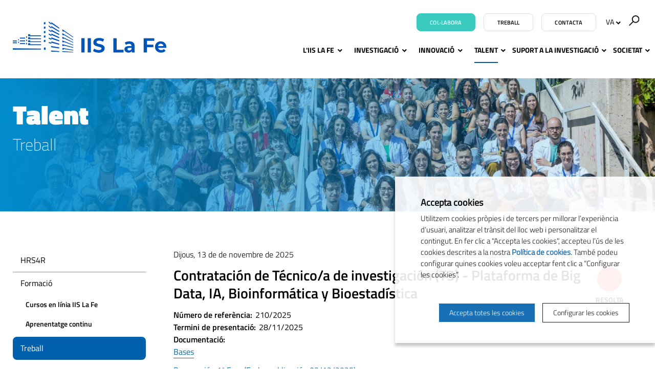

--- FILE ---
content_type: text/html; charset=UTF-8
request_url: https://www.iislafe.es/va/persones/treball/page/5
body_size: 14467
content:
<!doctype html>
<html class="no-js" lang="va">

<head>

    <meta name="author" content="IIS La Fe" />

    <meta charset="UTF-8">
    <meta name="viewport" content="width=device-width, initial-scale=1" />
    <meta http-equiv="X-UA-Compatible" content="IE=edge" />

            <title>Treball | IIS La Fe</title>
    
    <meta property="og:title" content="Treball" />
    <meta property="og:type" content="website" />
    <meta property="og:site_name" content="IIS La Fe" />

    <meta name="twitter:card" content="summary_large_image">
    <meta name="twitter:title" content="Treball" />
        <meta name="twitter:site" content="@IISLaFe">
    
    <!-- 1 Way To Avoid the Flash of Unstyled Content | Learning jQuery -->
    <script>
        // traiem la classe 'no-js'
        document.documentElement.className = document.documentElement.className.replace( /(?:^|\s)no-js(?!\S)/g , '' )
        // afegim la classe 'js'
        document.documentElement.className += ' js';
    </script>


    <meta name="description" content="" />
    <meta property="og:description" content="" />
    <meta name="twitter:description" content="">

    <meta property="og:url" content="https://www.iislafe.es/va/persones/treball" />
    <meta property="og:image" content="https://www.iislafe.es/media/favicons/open-graph4.png" />
    <meta name="twitter:image" content="https://www.iislafe.es/media/favicons/open-graph4.png">


    <link rel="stylesheet" href="/media/css/app_1764604650.css"/>

            <link rel="alternate" hreflang="es" href="https://www.iislafe.es/es/talento/empleo/page/5">
        <link rel="alternate" hreflang="en" href="https://www.iislafe.es/en/people/job-offers/page/5">
        <link rel="alternate" hreflang="ca" href="https://www.iislafe.es/va/persones/treball/page/5">


        <!-- favicons -->
    <link rel="shortcut icon" href="/favicon.ico" type="image/x-icon" />

    <link rel="apple-touch-icon" sizes="57x57" href="/media/favicons/apple-touch-icon-57x57.png">
    <link rel="apple-touch-icon" sizes="60x60" href="/media/favicons/apple-touch-icon-60x60.png">
    <link rel="apple-touch-icon" sizes="72x72" href="/media/favicons/apple-touch-icon-72x72.png">
    <link rel="apple-touch-icon" sizes="76x76" href="/media/favicons/apple-touch-icon-76x76.png">
    <link rel="apple-touch-icon" sizes="114x114" href="/media/favicons/apple-touch-icon-114x114.png">
    <link rel="apple-touch-icon" sizes="120x120" href="/media/favicons/apple-touch-icon-120x120.png">
    <link rel="apple-touch-icon" sizes="144x144" href="/media/favicons/apple-touch-icon-144x144.png">
    <link rel="apple-touch-icon" sizes="152x152" href="/media/favicons/apple-touch-icon-152x152.png">
    <link rel="apple-touch-icon" sizes="180x180" href="/media/favicons/apple-touch-icon-180x180.png">

    <link rel="icon" type="image/png" href="/media/favicons/favicon-32x32.png" sizes="32x32">
    <link rel="icon" type="image/png" href="/media/favicons/favicon-96x96.png" sizes="96x96">
    <link rel="icon" type="image/png" href="/media/favicons/android-chrome-192x192.png" sizes="192x192">
    <link rel="icon" type="image/png" href="/media/favicons/favicon-16x16.png" sizes="16x16">

    <link rel="manifest" href="/media/favicons/manifest.json">
    <link rel="mask-icon" href="/media/favicons/safari-pinned-tab.svg" color="#0f7591">
    <meta name="msapplication-TileColor" content="#da532c">
    <meta name="msapplication-TileImage" content="/media/favicons/mstile-144x144.png">
    <meta name="theme-color" content="#ffffff">
    <!-- /favicons -->


    
<script type="application/ld+json">
{
  "@context": "http://schema.org",
  "@type": "WebSite",
  "name": "IISLAFE",
  "url": "https://www.iislafe.es"
}
</script>
<script type="application/ld+json">
{
  "@context": "http://schema.org",
  "@type": "Organization",
  "url": "https://www.iislafe.es",
  "name": "IISLAFE",
  "logo": "https://www.iislafe.es/media/img/logo.png",
  "address": "Avinguda Fernando Abril Martorell, 106 Torre A 7ª planta. 46026 València
"
  ,"contactPoint": [{
    "@type": "ContactPoint",
    "telephone": "+34 96 124 67 00",
    "contactType": "customer service"
  }]
 ,"sameAs": [
"https://www.twitter.com/IISLaFe","https://www.facebook.com/IISLaFe","https://vimeo.com/iislafe" ]
}
</script>







    
    <script>/* <![CDATA[ */
        var urlBase = '';
    /* ]]> */</script>

<style>
.sub-hd--img {
    background-image: url("/media/upload/cache/jlbi3931_1671445507_800.jpg") !important;
}
@media not all, only screen and (min--moz-device-pixel-ratio: 2), not all, only screen and (min-resolution: 192dpi), only screen and (min-resolution: 2dppx) {
    .sub-hd--img {
        background-image: url("/media/upload/cache/jlbi3931_1671445507_1000.jpg") !important;
    }
}
@media only screen and (min-width: 48em) {
    .sub-hd--img {
        background-image: url("/media/upload/cache/jlbi3931_1671445507_1000.jpg") !important;
    }
}
@media not all, only screen and (min-width: 48em) and (min--moz-device-pixel-ratio: 2), not all, only screen and (min-width: 48em) and (min-resolution: 192dpi), only screen and (min-width: 48em) and (min-resolution: 2dppx) {
    .sub-hd--img {
        background-image: url("/media/upload/cache/jlbi3931_1671445507_1600.jpg") !important;
    }
}
@media only screen and (min-width: 64.0625em) {
    .sub-hd--img {
        background-image: url("/media/upload/cache/jlbi3931_1671445507_1440.jpg") !important;
    }
}
@media not all, only screen and (min-width: 64.0625em) and (min--moz-device-pixel-ratio: 2), not all, only screen and (min-width: 64.0625em) and (min-resolution: 192dpi), only screen and (min-width: 64.0625em) and (min-resolution: 2dppx) {
    .sub-hd--img {
        background-image: url("/media/upload/gif/jlbi3931_1671445507.jpg") !important;
    }
}
</style>
<script>
  window.dataLayer = window.dataLayer || [];
  function gtag() { window.dataLayer.push(arguments); }
  gtag('consent', 'default', {
   ad_storage: 'denied',
   analytics_storage: 'denied',
  wait_for_update: 500
  });
  function cookiesAnalytics() {
   dataLayer.push({'event':'cookies_analytics'});
   gtag('consent', 'update', { analytics_storage: 'granted' });
  }
  </script>
   <script async src="https://www.googletagmanager.com/gtag/js?id=UA-19640932-1"></script>
  <script>
  var gtagId = 'UA-19640932-1';
  window.dataLayer = window.dataLayer || [];
  function gtag(){dataLayer.push(arguments);}
  gtag('js', new Date());
  gtag('config', gtagId);
  </script></head>
<body class="empleo isDesktop va" id="top">



    <!-- main-header -->
    <header class="main-header">
        <!-- skip link -->
        <a href="#menu" class="skip-link">Ir al menú</a>
        <a href="#main" class="skip-link">Ir al contenido principal</a>
        <div class="row">
            <div class="column">
                                <div class="site-title">
                    <a href="/va">
                        <img src="/media/img/logo-iislafe-color.svg" alt="IIS La Fe" class="logo" />
                        <img src="/media/img/logo-iislafe-sticky.svg" alt="IIS La Fe" class="logo--sticky" />
                    </a>
                </div>

                

                <div class="main-header__tools">



                                        <a href="/va/actualitat/colabora/projectes/donate" class="btn btn--colab">Col·labora</a>
                                                            <a href="/va/persones/treball/" class="btn btn--w">Treball</a>
                                                            <a href="/va/on-estem/" class="btn btn--w">Contacta</a>
                                        <div class="menu-lang menu-lang--desktop">
                                                <a href="#" class="lang right lang-toggle" title="Versió en valencià" hreflang="ca" xml:lang="ca" lang="ca">VA<span aria-hidden="true"> <svg width="10" height="7" viewBox="0 0 10 7" xmlns="http://www.w3.org/2000/svg"><title>Fill 6 Copy 5</title><path d="M5.29 6.77L.693 2.175 2.107.76 5.29 3.943 8.473.76l1.414 1.414z" fill-rule="evenodd"/></svg></span></a>
                                                <ul class="is-hidden lang-list">
                                                    <li>
                                <a title="Versión en español" hreflang="es" xml:lang="es" lang="es"  href="/es/talento/empleo/page/5">Español <span></span></a>
                            </li>
                                                    <li>
                                <a title="English version" hreflang="en" xml:lang="en" lang="en"  href="/en/people/job-offers/page/5">English <span></span></a>
                            </li>
                                                </ul>
                    </div>
                    <form action="/va/cercador/" method="get" class="s-desktop">
                        <input type="hidden" name="page" value="1" />
                        <div role="search">
                                                        <label for="s1">
                                <img src="/media/img/ico-buscador.svg" alt="Cercar" />
                            </label>
                                                        <input type="search" name="keywords" id="s1" placeholder="Cercar…" />
                            <button type="submit">
                                <img src="/media/img/ico-buscador.svg" alt="Cercar" />
                            </button>
                        </div>
                    </form>
                </div>

                <!--main-nav-->


                <nav class="main-nav" id="main-nav" aria-label="site">
                    <button class="hamburger hamburger--1 hamburger--3dx menu-button-1" type="button" aria-expanded="false" aria-label="Menú" id="menu">
                        <span class="hamburger-box">
                            <span class="hamburger-inner"></span>
                        </span>
                        <span class="menu-button__label">Menú</span>
                    </button>
                    <div class="menu">
                        <ul class="menu-lang menu-lang--mobile">
                            <li >
                                <a title="Versión en español" hreflang="es" xml:lang="es" lang="es"  href="/es/talento/empleo/page/5">Español</a>
                            </li>
                            <li class="current">
                                <a title="Versió en valencià" hreflang="ca" xml:lang="ca" lang="ca" class="current" href="/va/persones/treball/page/5">Valencià</a>
                            </li>
                            <li >
                                <a title="English version" hreflang="en" xml:lang="en" lang="en"  href="/en/people/job-offers/page/5">English</a>
                            </li>
                        </ul>
                        <form action="/va/cercador/" method="get" class="s-mobile">
                            <fieldset>
                                <label for="s-mobile">Cercar</label>
                                <input type="search" id="s-mobile" name="keywords" placeholder="Cercar…" />
                                <button type="submit">
                                    <img src="/media/img/ico-buscador.svg" alt="Cercar">
                                </button>
                            </fieldset>
                        </form>
                        <ul   class="site-menu with-dropdowns">
    <li class=" ">
        <a href="/va/iis-la-fe/">L'IIS La Fe</a>
        <ul aria-hidden="true" aria-label="submenu" >
            <li>
                <a href="/va/iis-la-fe/">Qui som</a>
            </li>
            <li>
                <a href="/va/iis-la-fe/organs-de-govern/">Organització</a>
                <ul aria-hidden="true" aria-label="submenu" >
                    <li>
                        <a href="/va/iis-la-fe/organs-de-govern/patronat/">Patronat</a>
                    </li>
                    <li>
                        <a href="/va/iis-la-fe/organs-de-govern/junta-de-govern/">Junta de Gobierno</a>
                    </li>
                    <li>
                        <a href="/va/iis-la-fe/organs-de-govern/comissio-d-investigacio/">Comisión de Investigación</a>
                    </li>
                    <li>
                        <a href="/va/iis-la-fe/organs-de-govern/comite-cientific-extern/">Comitè Científic Extern</a>
                    </li>
                    <li>
                        <a href="/va/iis-la-fe/organs-de-govern/comite-d-innovacio/">Comité de Innovación</a>
                    </li>
                </ul>
            </li>
            <li>
                <a href="/va/iis-la-fe/pla-estrategic/">Pla estratègic</a>
            </li>
            <li>
                <a href="/va/iis-la-fe/acreditacions-i-certificacions/">Acreditacions i certificacions</a>
            </li>
            <li>
                <a href="/va/iis-la-fe/perfil-del-contractant/">Licitacions</a>
            </li>
            <li>
                <a href="/va/iis-la-fe/portal-de-la-transparencia/">Transparència</a>
                <ul aria-hidden="true" aria-label="submenu" >
                    <li>
                        <a href="/va/iis-la-fe/portal-de-la-transparencia/informacio-corporativa/">Informació corporativa</a>
                    </li>
                    <li>
                        <a href="/va/iis-la-fe/portal-de-la-transparencia/organitzaci-institucional-i-estructura-organitzativa/">Organització institucional i estructura organitzativa</a>
                    </li>
                    <li>
                        <a href="/va/iis-la-fe/portal-de-la-transparencia/informacio-economica-i-pressupostaria/">Informació econòmica i pressupostària</a>
                    </li>
                    <li>
                        <a href="/va/iis-la-fe/portal-de-la-transparencia/convenis-licitacions-i-contractacio/">Convenis, licitacions i contractació</a>
                    </li>
                </ul>
            </li>
            <li>
                <a href="/va/iis-la-fe/rri/">RRI</a>
            </li>
        </ul>
    </li>
    <li class=" ">
        <a href="/va/investigacio/">Investigació</a>
        <ul aria-hidden="true" aria-label="submenu" >
            <li>
                <a href="https://iislafe.portalinvestigacion.com/">Àrees i grups d'investigació</a>
            </li>
            <li>
                <a href="/va/investigacio/investigacio-clinica/">Investigació Clínica</a>
            </li>
            <li>
                <a href="/va/investigacio/comites-etics/">Comités ètics</a>
                <ul aria-hidden="true" aria-label="submenu" >
                    <li>
                        <a href="/va/investigacio/comites-etics/comite-etica-de-la-investigacio-amb-medicaments/">CEIM</a>
                    </li>
                    <li>
                        <a href="/va/investigacio/comites-etics/comite-etica-extern-biobanc-coleccions-cebci/">CEBCI</a>
                    </li>
                    <li>
                        <a href="/va/investigacio/comites-etics/comite-etic-experimentacio-animal-ceea/">CEEA</a>
                    </li>
                </ul>
            </li>
            <li>
                <a href="/va/investigacio/memoria-cientifica/">Memòries científiques</a>
            </li>
            <li>
                <a href="/va/investigacio/oficina-internacional/">Projectes finançats</a>
            </li>
            <li>
                <a href="/va/investigacio/convocatories/cat/8/ajudes-a-la-investigacio-iis-la-fe">Ajudes a la R+D+i</a>
            </li>
            <li>
                <a href="/va/investigacio/oficina-internacional/internacionalitzacio/">Internacionalització</a>
                <ul aria-hidden="true" aria-label="submenu" >
                    <li>
                        <a href="/va/investigacio/oficina-internacional/projectes-investigacio-internacionals/">Projectes internacionals</a>
                    </li>
                </ul>
            </li>
        </ul>
    </li>
    <li class=" ">
        <a href="/va/innovacio/">Innovació</a>
        <ul aria-hidden="true" aria-label="submenu" >
            <li>
                <a href="/va/innovacio/cataleg-oferta-tecnologica/">Cartera de resultats i capacitats</a>
            </li>
            <li>
                <a href="/va/innovacio/innovacio-collaborativa/">Innovació col·laborativa</a>
            </li>
            <li>
                <a href="/va/innovacio/ajudes-a-la-innovacio/">Projectes d'Innovació Finançats</a>
            </li>
            <li>
                <a href="/va/innovacio/biopolo-la-fe/">Biopolo La Fe</a>
            </li>
            <li>
                <a href="/va/innovacio/al-dia-en-innovacio/">Al dia en innovació</a>
            </li>
        </ul>
    </li>
    <li class="right-menu current active  ">
        <a class="current active" aria-current="page" href="/va/persones/">Talent</a>
        <ul aria-hidden="true" aria-label="submenu" >
            <li>
                <a href="/va/persones/">HRS4R</a>
            </li>
            <li>
                <a href="/va/persones/formacio/">Formació</a>
                <ul aria-hidden="true" aria-label="submenu" >
                    <li>
                        <a href="/va/persones/formacio/cursos-en-linia-iis-la-fe-eplataforma-gva/">Cursos en línia IIS La Fe</a>
                    </li>
                    <li>
                        <a href="/va/persones/formacio/cursos-i-jornades/">Aprenentatge continu</a>
                    </li>
                </ul>
            </li>
            <li class="current active">
                <a class="current active" aria-current="page" href="/va/persones/treball/">Treball</a>
            </li>
            <li>
                <a href="/va/persones/area-investigador/">Recursos</a>
            </li>
        </ul>
    </li>
    <li class="right-menu  ">
        <a class="right-menu" href="/va/serveis/">Suport a la investigació</a>
        <ul aria-hidden="true" aria-label="submenu" >
            <li>
                <a href="/va/serveis/plataformes-cientifico-tecnologiques/plataformes-cientific-tecnologiques/">Plataformes científic tecnològiques</a>
                <ul aria-hidden="true" aria-label="submenu" >
                    <li>
                        <a href="/va/serveis/plataformes-cientifico-tecnologiques/unitat-epigenomica/">Unitat d'Epigenòmica</a>
                    </li>
                    <li>
                        <a href="/va/serveis/plataformes-cientifico-tecnologiques/unitat-farmacogenetica/">Unitat de Farmacogenètica</a>
                    </li>
                    <li>
                        <a href="/va/serveis/plataformes-cientifico-tecnologiques/unita-genomica/">Unitat de Genòmica</a>
                    </li>
                    <li>
                        <a href="/va/serveis/plataformes-cientifico-tecnologiques/unitat-citomica/">Unitat de Citómica</a>
                    </li>
                    <li>
                        <a href="/va/serveis/plataformes-cientifico-tecnologiques/unitat-cultius-celulars/">Unitat de Cultius Cel·lulars</a>
                    </li>
                    <li>
                        <a href="/va/serveis/plataformes-cientifico-tecnologiques/unitat-microscopia/">Unitat de Microscòpia</a>
                    </li>
                    <li>
                        <a href="/va/serveis/plataformes-cientifico-tecnologiques/unitat-terapies-avancades/">Unitat de Teràpies Avançades</a>
                    </li>
                    <li>
                        <a href="/va/serveis/plataformes-cientifico-tecnologiques/unitat-analisis-multiplex/">Unitat d'Anàlisi Múltiplex</a>
                    </li>
                    <li>
                        <a href="/va/serveis/plataformes-cientifico-tecnologiques/unitat-analitica/">Unitat Analítica</a>
                    </li>
                    <li>
                        <a href="/va/serveis/plataformes-cientifico-tecnologiques/suport-a-la-gestion-de-la-investigacio-clinica/">Suport a la gestió de la Investigació Clínica</a>
                    </li>
                    <li>
                        <a href="/va/serveis/plataformes-cientifico-tecnologiques/uicab/">UICAB</a>
                    </li>
                    <li>
                        <a href="/va/serveis/plataformes-cientifico-tecnologiques/biobanco/">Biobanco La Fe</a>
                    </li>
                    <li>
                        <a href="/va/serveis/plataformes-cientifico-tecnologiques/data-science-bioestadistica-bioinformatica/">Data Science, Bioestadística i Bioinformàtica</a>
                    </li>
                    <li>
                        <a href="/en/services/platforms-cientifico-tecnologicas/big-data-y-salud-digital/">Big Data i Salut Digital</a>
                    </li>
                    <li>
                        <a href="/es/apoyo-a-la-investigacion/plataformas-cientifico-tecnologicas/animalario/">Animalario</a>
                    </li>
                    <li>
                        <a href="/va/serveis/plataformes-cientifico-tecnologiques/unitat-radiologia-experimental/">Plataforma de Radiología Experimental y Biomarcadores de Imagen (PREBI)</a>
                    </li>
                </ul>
            </li>
            <li>
                <a href="/va/serveis/arees-de-gestio/">Àrees de gestió</a>
            </li>
        </ul>
    </li>
    <li class="right-menu  ">
        <a class="right-menu" href="/va/actualitat/">Societat</a>
        <ul aria-hidden="true" aria-label="submenu" >
            <li>
                <a href="/va/actualitat/noticies/">Notícies</a>
            </li>
            <li>
                <a href="/va/actualitat/actes/">Events</a>
            </li>
            <li>
                <a href="/va/actualitat/blog/">Topics: Blog de IIS La Fe</a>
            </li>
            <li>
                <a href="/es/sociedad/newsletter/">Newsletter</a>
            </li>
            <li>
                <a href="https://www.tuhospitalinvestiga.es/va/">THI-RRI</a>
            </li>
            <li>
                <a href="/va/actualitat/colabora/projectes/donate">Col·labora</a>
            </li>
            <li>
                <a href="/va/actualitat/ucc-i/">UCC+I</a>
            </li>
        </ul>
    </li>
</ul>                        <ul   class="simple-menu">
    <li>
        <a href="/va/iis-la-fe/perfil-del-contractant">Licitacions</a>
    </li>
    <li>
        <a href="/va/iis-la-fe/portal-de-la-transparencia/">Portal de Transparència</a>
    </li>
    <li>
        <a href="/va/bustia-de-suggeriments/">Bústia de suggeriments</a>
    </li>
    <li>
        <a href="https://remote.iislafe.san.gva.es/intranet">Àrea privada</a>
    </li>
</ul>                    </div>
                </nav>
                <!-- /main-nav -->
            </div>
        </div>
    </header>
    <!-- /main-header -->


    <!-- main-content -->
    <main class="main-content" id="main">
        <div class="sub-hd sub-hd--img">
            <div class="sub-hd__bg">
                <div class="row">
                    <div class="column">


                                                <span class="apartat">Talent</span>

                         <h1 class="apartat">Treball</h1>
                        

                    </div>
                </div>
            </div>
        </div>
        <div class="row">
            <div class="medium-9 medium-push-3 columns">


                    <div class="empleo-item">
                        <time datetime="2025-11-13">Dijous, 13 de de novembre de 2025</time>                        <h2><a href="/va/persones/treball/3901/contratacion-de-tecnico-a-de-investigacion-t3-plataforma-de-big-data-ia-bioinformatica-y-bioestadistica">Contratación de Técnico/a de investigación (T3) - Plataforma de Big Data, IA, Bioinformática y Bioestadística </a></h2>

                        <span class="status status--closed">Resolta</span>
                        <dl class="dl-inline">
                            <dt>Número de referència:</dt>
                            <dd>210/2025</dd>
                            <!--
                            <dt>:</dt>
                            <dd></dd>
                            -->
                            <dt>Termini de presentació:<dt>
                            <dd>28/11/2025                                                                                    </dd>
                                                        
                            <dt>Documentació:</dt>
                            <dd>
                            <ul class="simple-list mt-1"><li><a href="https://remote.iislafe.san.gva.es/ServicioIIS/api/convocatorias/va/3901/ficheros/15981">Bases</a></li><li><a href="https://remote.iislafe.san.gva.es/ServicioIIS/api/convocatorias/va/3901/ficheros/16088">Baremación 1ª Fase (Fecha publicación 03/12/2025)</a></li><li><a href="https://remote.iislafe.san.gva.es/ServicioIIS/api/convocatorias/va/3901/ficheros/16220">Baremación firmada</a></li><li><a href="https://remote.iislafe.san.gva.es/ServicioIIS/api/convocatorias/va/3901/ficheros/16221">Resolución</a></li></ul>
                            </dd>
                                                    </dl>
                                                                        
                                                <div class="share">
                            <p>Compartir</p>
                            <ul class="inline-list inline-list--img inline-list--left">

                                <li>
                                    <a href="mailto:?subject=Contratación de Técnico/a de investigación (T3) - Plataforma de Big Data, IA, Bioinformática y Bioestadística &amp;body=https://www.iislafe.es/va/persones/treball/3901/contratacion-de-tecnico-a-de-investigacion-t3-plataforma-de-big-data-ia-bioinformatica-y-bioestadistica">
                                        <img src="/media/img/ico-email-compartir.svg" alt="Enviar per email" />
                                    </a>
                                </li>
                                <li>
                                    <a href="https://twitter.com/intent/tweet?text=Contrataci%C3%B3n+de+T%C3%A9cnico%2Fa+de+investigaci%C3%B3n+%28T3%29+-+Plataforma+de+Big+Data%2C+IA%2C+Bioinform%C3%A1tica+y+Bioestad%C3%ADstica+ https://www.iislafe.es/va/persones/treball/3901/contratacion-de-tecnico-a-de-investigacion-t3-plataforma-de-big-data-ia-bioinformatica-y-bioestadistica">
                                        <img src="/media/img/ico-twitter-compartir.svg" alt="Compartir en Twitter" />
                                    </a>
                                </li>
                                <li>
                                    <a href="http://www.facebook.com/sharer.php?u=https://www.iislafe.es/va/persones/treball/3901/contratacion-de-tecnico-a-de-investigacion-t3-plataforma-de-big-data-ia-bioinformatica-y-bioestadistica&t=Contratación de Técnico/a de investigación (T3) - Plataforma de Big Data, IA, Bioinformática y Bioestadística ">
                                        <img src="/media/img/ico-facebook-compartir.svg" alt="Compartir en Facebook" />
                                    </a>
                                </li>
                                <li  class="share-desktop">
                                    <a href="https://plus.google.com/share?url=https://www.iislafe.es/va/persones/treball/3901/contratacion-de-tecnico-a-de-investigacion-t3-plataforma-de-big-data-ia-bioinformatica-y-bioestadistica">
                                        <img src="/media/img/ico-googleplus-compartir.svg" alt="Compartir en Google+" />
                                    </a>
                                </li>
                                <li class="share-mobile">
                                    <a href="whatsapp://send?text=Contratación de Técnico/a de investigación (T3) - Plataforma de Big Data, IA, Bioinformática y Bioestadística  https://www.iislafe.es/va/persones/treball/3901/contratacion-de-tecnico-a-de-investigacion-t3-plataforma-de-big-data-ia-bioinformatica-y-bioestadistica">
                                        <img src="/media/img/ico-whatsapp-compartir-faq.svg" alt="Compartir en Whatsapp" />
                                    </a>
                                </li>
                                <li>
                                    <a href="https://telegram.me/share/url?url=https://www.iislafe.es/va/persones/treball/3901/contratacion-de-tecnico-a-de-investigacion-t3-plataforma-de-big-data-ia-bioinformatica-y-bioestadistica&text=Contratación de Técnico/a de investigación (T3) - Plataforma de Big Data, IA, Bioinformática y Bioestadística ">
                                        <img src="/media/img/ico-telegram-compartir-faq.svg" alt="Compartir en Telegram+" />
                                    </a>
                                </li>
                            </ul>
                        </div>

                    </div>




                    <div class="empleo-item">
                        <time datetime="2025-12-10">Dimecres, 10 de de desembre de 2025</time>                        <h2><a href="/va/persones/treball/3898/contratacion-de-tecnico-a-de-investigacion-t3-grupo-de-investigacion-enfermedad-celiaca-e-inmunopatologia-digestiva">Contratación de Técnico/a de investigación (T3) - Grupo de investigación Enfermedad Celíaca e Inmunopatología Digestiva </a></h2>

                        <span class="status status--closed">Resolta</span>
                        <dl class="dl-inline">
                            <dt>Número de referència:</dt>
                            <dd>209/2025</dd>
                            <!--
                            <dt>:</dt>
                            <dd></dd>
                            -->
                            <dt>Termini de presentació:<dt>
                            <dd>25/12/2025                                                                                    </dd>
                                                        
                            <dt>Documentació:</dt>
                            <dd>
                            <ul class="simple-list mt-1"><li><a href="https://remote.iislafe.san.gva.es/ServicioIIS/api/convocatorias/va/3898/ficheros/16100">Bases</a></li><li><a href="https://remote.iislafe.san.gva.es/ServicioIIS/api/convocatorias/va/3898/ficheros/16168">Baremación 1ª Fase (Fecha publicación 07/01/2026)</a></li><li><a href="https://remote.iislafe.san.gva.es/ServicioIIS/api/convocatorias/va/3898/ficheros/16205">Baremación firmada</a></li><li><a href="https://remote.iislafe.san.gva.es/ServicioIIS/api/convocatorias/va/3898/ficheros/16206">Resolución</a></li></ul>
                            </dd>
                                                    </dl>
                                                                        
                                                <div class="share">
                            <p>Compartir</p>
                            <ul class="inline-list inline-list--img inline-list--left">

                                <li>
                                    <a href="mailto:?subject=Contratación de Técnico/a de investigación (T3) - Grupo de investigación Enfermedad Celíaca e Inmunopatología Digestiva &amp;body=https://www.iislafe.es/va/persones/treball/3898/contratacion-de-tecnico-a-de-investigacion-t3-grupo-de-investigacion-enfermedad-celiaca-e-inmunopatologia-digestiva">
                                        <img src="/media/img/ico-email-compartir.svg" alt="Enviar per email" />
                                    </a>
                                </li>
                                <li>
                                    <a href="https://twitter.com/intent/tweet?text=Contrataci%C3%B3n+de+T%C3%A9cnico%2Fa+de+investigaci%C3%B3n+%28T3%29+-+Grupo+de+investigaci%C3%B3n+Enfermedad+Cel%C3%ADaca+e+Inmunopatolog%C3%ADa+Digestiva+ https://www.iislafe.es/va/persones/treball/3898/contratacion-de-tecnico-a-de-investigacion-t3-grupo-de-investigacion-enfermedad-celiaca-e-inmunopatologia-digestiva">
                                        <img src="/media/img/ico-twitter-compartir.svg" alt="Compartir en Twitter" />
                                    </a>
                                </li>
                                <li>
                                    <a href="http://www.facebook.com/sharer.php?u=https://www.iislafe.es/va/persones/treball/3898/contratacion-de-tecnico-a-de-investigacion-t3-grupo-de-investigacion-enfermedad-celiaca-e-inmunopatologia-digestiva&t=Contratación de Técnico/a de investigación (T3) - Grupo de investigación Enfermedad Celíaca e Inmunopatología Digestiva ">
                                        <img src="/media/img/ico-facebook-compartir.svg" alt="Compartir en Facebook" />
                                    </a>
                                </li>
                                <li  class="share-desktop">
                                    <a href="https://plus.google.com/share?url=https://www.iislafe.es/va/persones/treball/3898/contratacion-de-tecnico-a-de-investigacion-t3-grupo-de-investigacion-enfermedad-celiaca-e-inmunopatologia-digestiva">
                                        <img src="/media/img/ico-googleplus-compartir.svg" alt="Compartir en Google+" />
                                    </a>
                                </li>
                                <li class="share-mobile">
                                    <a href="whatsapp://send?text=Contratación de Técnico/a de investigación (T3) - Grupo de investigación Enfermedad Celíaca e Inmunopatología Digestiva  https://www.iislafe.es/va/persones/treball/3898/contratacion-de-tecnico-a-de-investigacion-t3-grupo-de-investigacion-enfermedad-celiaca-e-inmunopatologia-digestiva">
                                        <img src="/media/img/ico-whatsapp-compartir-faq.svg" alt="Compartir en Whatsapp" />
                                    </a>
                                </li>
                                <li>
                                    <a href="https://telegram.me/share/url?url=https://www.iislafe.es/va/persones/treball/3898/contratacion-de-tecnico-a-de-investigacion-t3-grupo-de-investigacion-enfermedad-celiaca-e-inmunopatologia-digestiva&text=Contratación de Técnico/a de investigación (T3) - Grupo de investigación Enfermedad Celíaca e Inmunopatología Digestiva ">
                                        <img src="/media/img/ico-telegram-compartir-faq.svg" alt="Compartir en Telegram+" />
                                    </a>
                                </li>
                            </ul>
                        </div>

                    </div>




                    <div class="empleo-item">
                        <time datetime="2025-11-10">Dilluns, 10 de de novembre de 2025</time>                        <h2><a href="/va/persones/treball/3894/contratacion-de-tecnico-a-de-investigacion-t3-plataforma-servicio-de-vesiculas-extracelulares-save">Contratación de Técnico/a de investigación (T3) - Plataforma Servicio de Vesículas Extracelulares (SAVE) </a></h2>

                        <span class="status status--closed">Resolta</span>
                        <dl class="dl-inline">
                            <dt>Número de referència:</dt>
                            <dd>208/2025</dd>
                            <!--
                            <dt>:</dt>
                            <dd></dd>
                            -->
                            <dt>Termini de presentació:<dt>
                            <dd>25/11/2025                                                                                    </dd>
                                                        
                            <dt>Documentació:</dt>
                            <dd>
                            <ul class="simple-list mt-1"><li><a href="https://remote.iislafe.san.gva.es/ServicioIIS/api/convocatorias/va/3894/ficheros/15967">Bases</a></li><li><a href="https://remote.iislafe.san.gva.es/ServicioIIS/api/convocatorias/va/3894/ficheros/16115">Baremación 1ª Fase (Fecha publicación 12/12/2025)</a></li><li><a href="https://remote.iislafe.san.gva.es/ServicioIIS/api/convocatorias/va/3894/ficheros/16223">Baremación firmada</a></li><li><a href="https://remote.iislafe.san.gva.es/ServicioIIS/api/convocatorias/va/3894/ficheros/16224">Resolución</a></li></ul>
                            </dd>
                                                    </dl>
                                                                        
                                                <div class="share">
                            <p>Compartir</p>
                            <ul class="inline-list inline-list--img inline-list--left">

                                <li>
                                    <a href="mailto:?subject=Contratación de Técnico/a de investigación (T3) - Plataforma Servicio de Vesículas Extracelulares (SAVE) &amp;body=https://www.iislafe.es/va/persones/treball/3894/contratacion-de-tecnico-a-de-investigacion-t3-plataforma-servicio-de-vesiculas-extracelulares-save">
                                        <img src="/media/img/ico-email-compartir.svg" alt="Enviar per email" />
                                    </a>
                                </li>
                                <li>
                                    <a href="https://twitter.com/intent/tweet?text=Contrataci%C3%B3n+de+T%C3%A9cnico%2Fa+de+investigaci%C3%B3n+%28T3%29+-+Plataforma+Servicio+de+Ves%C3%ADculas+Extracelulares+%28SAVE%29+ https://www.iislafe.es/va/persones/treball/3894/contratacion-de-tecnico-a-de-investigacion-t3-plataforma-servicio-de-vesiculas-extracelulares-save">
                                        <img src="/media/img/ico-twitter-compartir.svg" alt="Compartir en Twitter" />
                                    </a>
                                </li>
                                <li>
                                    <a href="http://www.facebook.com/sharer.php?u=https://www.iislafe.es/va/persones/treball/3894/contratacion-de-tecnico-a-de-investigacion-t3-plataforma-servicio-de-vesiculas-extracelulares-save&t=Contratación de Técnico/a de investigación (T3) - Plataforma Servicio de Vesículas Extracelulares (SAVE) ">
                                        <img src="/media/img/ico-facebook-compartir.svg" alt="Compartir en Facebook" />
                                    </a>
                                </li>
                                <li  class="share-desktop">
                                    <a href="https://plus.google.com/share?url=https://www.iislafe.es/va/persones/treball/3894/contratacion-de-tecnico-a-de-investigacion-t3-plataforma-servicio-de-vesiculas-extracelulares-save">
                                        <img src="/media/img/ico-googleplus-compartir.svg" alt="Compartir en Google+" />
                                    </a>
                                </li>
                                <li class="share-mobile">
                                    <a href="whatsapp://send?text=Contratación de Técnico/a de investigación (T3) - Plataforma Servicio de Vesículas Extracelulares (SAVE)  https://www.iislafe.es/va/persones/treball/3894/contratacion-de-tecnico-a-de-investigacion-t3-plataforma-servicio-de-vesiculas-extracelulares-save">
                                        <img src="/media/img/ico-whatsapp-compartir-faq.svg" alt="Compartir en Whatsapp" />
                                    </a>
                                </li>
                                <li>
                                    <a href="https://telegram.me/share/url?url=https://www.iislafe.es/va/persones/treball/3894/contratacion-de-tecnico-a-de-investigacion-t3-plataforma-servicio-de-vesiculas-extracelulares-save&text=Contratación de Técnico/a de investigación (T3) - Plataforma Servicio de Vesículas Extracelulares (SAVE) ">
                                        <img src="/media/img/ico-telegram-compartir-faq.svg" alt="Compartir en Telegram+" />
                                    </a>
                                </li>
                            </ul>
                        </div>

                    </div>




                    <div class="empleo-item">
                        <time datetime="2025-11-04">Dimarts,  4 de de novembre de 2025</time>                        <h2><a href="/va/persones/treball/3892/contratacion-de-tecnico-a-de-gestion-de-la-investigacion-m3-area-de-innovacion">Contratación de Técnico/a de gestión de la investigación (M3) - Área de Innovación </a></h2>

                        <span class="status status--closed">Resolta</span>
                        <dl class="dl-inline">
                            <dt>Número de referència:</dt>
                            <dd>207/2025</dd>
                            <!--
                            <dt>:</dt>
                            <dd></dd>
                            -->
                            <dt>Termini de presentació:<dt>
                            <dd>24/11/2025                                                                                    </dd>
                                                        
                            <dt>Documentació:</dt>
                            <dd>
                            <ul class="simple-list mt-1"><li><a href="https://remote.iislafe.san.gva.es/ServicioIIS/api/convocatorias/va/3892/ficheros/15939">Bases</a></li><li><a href="https://remote.iislafe.san.gva.es/ServicioIIS/api/convocatorias/va/3892/ficheros/15989">Fe de erratas</a></li><li><a href="https://remote.iislafe.san.gva.es/ServicioIIS/api/convocatorias/va/3892/ficheros/16009">Baremación 1ª Fase (Fecha publicación 26/11/2025)</a></li><li><a href="https://remote.iislafe.san.gva.es/ServicioIIS/api/convocatorias/va/3892/ficheros/16083">Baremación firmada</a></li><li><a href="https://remote.iislafe.san.gva.es/ServicioIIS/api/convocatorias/va/3892/ficheros/16084">Resolución</a></li></ul>
                            </dd>
                                                    </dl>
                                                                        
                                                <div class="share">
                            <p>Compartir</p>
                            <ul class="inline-list inline-list--img inline-list--left">

                                <li>
                                    <a href="mailto:?subject=Contratación de Técnico/a de gestión de la investigación (M3) - Área de Innovación &amp;body=https://www.iislafe.es/va/persones/treball/3892/contratacion-de-tecnico-a-de-gestion-de-la-investigacion-m3-area-de-innovacion">
                                        <img src="/media/img/ico-email-compartir.svg" alt="Enviar per email" />
                                    </a>
                                </li>
                                <li>
                                    <a href="https://twitter.com/intent/tweet?text=Contrataci%C3%B3n+de+T%C3%A9cnico%2Fa+de+gesti%C3%B3n+de+la+investigaci%C3%B3n+%28M3%29+-+%C3%81rea+de+Innovaci%C3%B3n+ https://www.iislafe.es/va/persones/treball/3892/contratacion-de-tecnico-a-de-gestion-de-la-investigacion-m3-area-de-innovacion">
                                        <img src="/media/img/ico-twitter-compartir.svg" alt="Compartir en Twitter" />
                                    </a>
                                </li>
                                <li>
                                    <a href="http://www.facebook.com/sharer.php?u=https://www.iislafe.es/va/persones/treball/3892/contratacion-de-tecnico-a-de-gestion-de-la-investigacion-m3-area-de-innovacion&t=Contratación de Técnico/a de gestión de la investigación (M3) - Área de Innovación ">
                                        <img src="/media/img/ico-facebook-compartir.svg" alt="Compartir en Facebook" />
                                    </a>
                                </li>
                                <li  class="share-desktop">
                                    <a href="https://plus.google.com/share?url=https://www.iislafe.es/va/persones/treball/3892/contratacion-de-tecnico-a-de-gestion-de-la-investigacion-m3-area-de-innovacion">
                                        <img src="/media/img/ico-googleplus-compartir.svg" alt="Compartir en Google+" />
                                    </a>
                                </li>
                                <li class="share-mobile">
                                    <a href="whatsapp://send?text=Contratación de Técnico/a de gestión de la investigación (M3) - Área de Innovación  https://www.iislafe.es/va/persones/treball/3892/contratacion-de-tecnico-a-de-gestion-de-la-investigacion-m3-area-de-innovacion">
                                        <img src="/media/img/ico-whatsapp-compartir-faq.svg" alt="Compartir en Whatsapp" />
                                    </a>
                                </li>
                                <li>
                                    <a href="https://telegram.me/share/url?url=https://www.iislafe.es/va/persones/treball/3892/contratacion-de-tecnico-a-de-gestion-de-la-investigacion-m3-area-de-innovacion&text=Contratación de Técnico/a de gestión de la investigación (M3) - Área de Innovación ">
                                        <img src="/media/img/ico-telegram-compartir-faq.svg" alt="Compartir en Telegram+" />
                                    </a>
                                </li>
                            </ul>
                        </div>

                    </div>




                    <div class="empleo-item">
                        <time datetime="2025-11-05">Dimecres,  5 de de novembre de 2025</time>                        <h2><a href="/va/persones/treball/3890/contratacion-de-tecnico-a-de-investigacion-t3-grupo-de-investigacion-investigacion-biomedica-en-imagen-gibi-230">Contratación de Técnico/a de investigación (T3) - Grupo de investigación Investigación Biomédica en Imagen (GIBI-230) </a></h2>

                        <span class="status status--closed">Resolta</span>
                        <dl class="dl-inline">
                            <dt>Número de referència:</dt>
                            <dd>206/2025</dd>
                            <!--
                            <dt>:</dt>
                            <dd></dd>
                            -->
                            <dt>Termini de presentació:<dt>
                            <dd>20/11/2025                                                                                    </dd>
                                                        
                            <dt>Documentació:</dt>
                            <dd>
                            <ul class="simple-list mt-1"><li><a href="https://remote.iislafe.san.gva.es/ServicioIIS/api/convocatorias/va/3890/ficheros/15956">Bases</a></li><li><a href="https://remote.iislafe.san.gva.es/ServicioIIS/api/convocatorias/va/3890/ficheros/16089">Baremación 1ª Fase (Fecha publicación 03/12/2025)</a></li><li><a href="https://remote.iislafe.san.gva.es/ServicioIIS/api/convocatorias/va/3890/ficheros/16226">Baremación firmada</a></li><li><a href="https://remote.iislafe.san.gva.es/ServicioIIS/api/convocatorias/va/3890/ficheros/16227">Resolución</a></li></ul>
                            </dd>
                                                    </dl>
                                                                        
                                                <div class="share">
                            <p>Compartir</p>
                            <ul class="inline-list inline-list--img inline-list--left">

                                <li>
                                    <a href="mailto:?subject=Contratación de Técnico/a de investigación (T3) - Grupo de investigación Investigación Biomédica en Imagen (GIBI-230) &amp;body=https://www.iislafe.es/va/persones/treball/3890/contratacion-de-tecnico-a-de-investigacion-t3-grupo-de-investigacion-investigacion-biomedica-en-imagen-gibi-230">
                                        <img src="/media/img/ico-email-compartir.svg" alt="Enviar per email" />
                                    </a>
                                </li>
                                <li>
                                    <a href="https://twitter.com/intent/tweet?text=Contrataci%C3%B3n+de+T%C3%A9cnico%2Fa+de+investigaci%C3%B3n+%28T3%29+-+Grupo+de+investigaci%C3%B3n+Investigaci%C3%B3n+Biom%C3%A9dica+en+Imagen+%28GIBI-230%29+ https://www.iislafe.es/va/persones/treball/3890/contratacion-de-tecnico-a-de-investigacion-t3-grupo-de-investigacion-investigacion-biomedica-en-imagen-gibi-230">
                                        <img src="/media/img/ico-twitter-compartir.svg" alt="Compartir en Twitter" />
                                    </a>
                                </li>
                                <li>
                                    <a href="http://www.facebook.com/sharer.php?u=https://www.iislafe.es/va/persones/treball/3890/contratacion-de-tecnico-a-de-investigacion-t3-grupo-de-investigacion-investigacion-biomedica-en-imagen-gibi-230&t=Contratación de Técnico/a de investigación (T3) - Grupo de investigación Investigación Biomédica en Imagen (GIBI-230) ">
                                        <img src="/media/img/ico-facebook-compartir.svg" alt="Compartir en Facebook" />
                                    </a>
                                </li>
                                <li  class="share-desktop">
                                    <a href="https://plus.google.com/share?url=https://www.iislafe.es/va/persones/treball/3890/contratacion-de-tecnico-a-de-investigacion-t3-grupo-de-investigacion-investigacion-biomedica-en-imagen-gibi-230">
                                        <img src="/media/img/ico-googleplus-compartir.svg" alt="Compartir en Google+" />
                                    </a>
                                </li>
                                <li class="share-mobile">
                                    <a href="whatsapp://send?text=Contratación de Técnico/a de investigación (T3) - Grupo de investigación Investigación Biomédica en Imagen (GIBI-230)  https://www.iislafe.es/va/persones/treball/3890/contratacion-de-tecnico-a-de-investigacion-t3-grupo-de-investigacion-investigacion-biomedica-en-imagen-gibi-230">
                                        <img src="/media/img/ico-whatsapp-compartir-faq.svg" alt="Compartir en Whatsapp" />
                                    </a>
                                </li>
                                <li>
                                    <a href="https://telegram.me/share/url?url=https://www.iislafe.es/va/persones/treball/3890/contratacion-de-tecnico-a-de-investigacion-t3-grupo-de-investigacion-investigacion-biomedica-en-imagen-gibi-230&text=Contratación de Técnico/a de investigación (T3) - Grupo de investigación Investigación Biomédica en Imagen (GIBI-230) ">
                                        <img src="/media/img/ico-telegram-compartir-faq.svg" alt="Compartir en Telegram+" />
                                    </a>
                                </li>
                            </ul>
                        </div>

                    </div>




                    <div class="empleo-item">
                        <time datetime="2025-11-05">Dimecres,  5 de de novembre de 2025</time>                        <h2><a href="/va/persones/treball/3887/contratacion-de-tecnico-a-de-investigacion-t3-unidad-mixta-de-investigacion-en-endocrinologia-nutricion-y-dietetica-clinica">Contratación de Técnico/a de investigación (T3) - Unidad Mixta de Investigación en Endocrinología, Nutrición y Dietética Clínica.</a></h2>

                        <span class="status status--closed">Resolta</span>
                        <dl class="dl-inline">
                            <dt>Número de referència:</dt>
                            <dd>205/2025</dd>
                            <!--
                            <dt>:</dt>
                            <dd></dd>
                            -->
                            <dt>Termini de presentació:<dt>
                            <dd>20/11/2025                                                                                    </dd>
                                                        
                            <dt>Documentació:</dt>
                            <dd>
                            <ul class="simple-list mt-1"><li><a href="https://remote.iislafe.san.gva.es/ServicioIIS/api/convocatorias/va/3887/ficheros/15950">Bases</a></li><li><a href="https://remote.iislafe.san.gva.es/ServicioIIS/api/convocatorias/va/3887/ficheros/16011">Baremación 1ª Fase (Fecha publicación 26/11/2025)</a></li><li><a href="https://remote.iislafe.san.gva.es/ServicioIIS/api/convocatorias/va/3887/ficheros/16229">Baremación firmada</a></li><li><a href="https://remote.iislafe.san.gva.es/ServicioIIS/api/convocatorias/va/3887/ficheros/16230">Resolución</a></li></ul>
                            </dd>
                                                    </dl>
                                                                        
                                                <div class="share">
                            <p>Compartir</p>
                            <ul class="inline-list inline-list--img inline-list--left">

                                <li>
                                    <a href="mailto:?subject=Contratación de Técnico/a de investigación (T3) - Unidad Mixta de Investigación en Endocrinología, Nutrición y Dietética Clínica.&amp;body=https://www.iislafe.es/va/persones/treball/3887/contratacion-de-tecnico-a-de-investigacion-t3-unidad-mixta-de-investigacion-en-endocrinologia-nutricion-y-dietetica-clinica">
                                        <img src="/media/img/ico-email-compartir.svg" alt="Enviar per email" />
                                    </a>
                                </li>
                                <li>
                                    <a href="https://twitter.com/intent/tweet?text=Contrataci%C3%B3n+de+T%C3%A9cnico%2Fa+de+investigaci%C3%B3n+%28T3%29+-+Unidad+Mixta+de+Investigaci%C3%B3n+en+Endocrinolog%C3%ADa%2C+Nutrici%C3%B3n+y+Diet%C3%A9tica+Cl%C3%ADnica. https://www.iislafe.es/va/persones/treball/3887/contratacion-de-tecnico-a-de-investigacion-t3-unidad-mixta-de-investigacion-en-endocrinologia-nutricion-y-dietetica-clinica">
                                        <img src="/media/img/ico-twitter-compartir.svg" alt="Compartir en Twitter" />
                                    </a>
                                </li>
                                <li>
                                    <a href="http://www.facebook.com/sharer.php?u=https://www.iislafe.es/va/persones/treball/3887/contratacion-de-tecnico-a-de-investigacion-t3-unidad-mixta-de-investigacion-en-endocrinologia-nutricion-y-dietetica-clinica&t=Contratación de Técnico/a de investigación (T3) - Unidad Mixta de Investigación en Endocrinología, Nutrición y Dietética Clínica.">
                                        <img src="/media/img/ico-facebook-compartir.svg" alt="Compartir en Facebook" />
                                    </a>
                                </li>
                                <li  class="share-desktop">
                                    <a href="https://plus.google.com/share?url=https://www.iislafe.es/va/persones/treball/3887/contratacion-de-tecnico-a-de-investigacion-t3-unidad-mixta-de-investigacion-en-endocrinologia-nutricion-y-dietetica-clinica">
                                        <img src="/media/img/ico-googleplus-compartir.svg" alt="Compartir en Google+" />
                                    </a>
                                </li>
                                <li class="share-mobile">
                                    <a href="whatsapp://send?text=Contratación de Técnico/a de investigación (T3) - Unidad Mixta de Investigación en Endocrinología, Nutrición y Dietética Clínica. https://www.iislafe.es/va/persones/treball/3887/contratacion-de-tecnico-a-de-investigacion-t3-unidad-mixta-de-investigacion-en-endocrinologia-nutricion-y-dietetica-clinica">
                                        <img src="/media/img/ico-whatsapp-compartir-faq.svg" alt="Compartir en Whatsapp" />
                                    </a>
                                </li>
                                <li>
                                    <a href="https://telegram.me/share/url?url=https://www.iislafe.es/va/persones/treball/3887/contratacion-de-tecnico-a-de-investigacion-t3-unidad-mixta-de-investigacion-en-endocrinologia-nutricion-y-dietetica-clinica&text=Contratación de Técnico/a de investigación (T3) - Unidad Mixta de Investigación en Endocrinología, Nutrición y Dietética Clínica.">
                                        <img src="/media/img/ico-telegram-compartir-faq.svg" alt="Compartir en Telegram+" />
                                    </a>
                                </li>
                            </ul>
                        </div>

                    </div>




                    <div class="empleo-item">
                        <time datetime="2025-11-10">Dilluns, 10 de de novembre de 2025</time>                        <h2><a href="/va/persones/treball/3884/contratacion-de-tecnico-a-de-gestion-de-la-investigacion-m3-plataforma-de-big-data-ia-bioinformatica-y-bioestadistica">Contratación de Técnico/a de gestión de la investigación (M3) - Plataforma de Big Data, IA, Bioinformática y Bioestadística </a></h2>

                        <span class="status status--closed">Resolta</span>
                        <dl class="dl-inline">
                            <dt>Número de referència:</dt>
                            <dd>204/2025</dd>
                            <!--
                            <dt>:</dt>
                            <dd></dd>
                            -->
                            <dt>Termini de presentació:<dt>
                            <dd>25/11/2025                                                                                    </dd>
                                                        
                            <dt>Documentació:</dt>
                            <dd>
                            <ul class="simple-list mt-1"><li><a href="https://remote.iislafe.san.gva.es/ServicioIIS/api/convocatorias/va/3884/ficheros/15965">Bases</a></li><li><a href="https://remote.iislafe.san.gva.es/ServicioIIS/api/convocatorias/va/3884/ficheros/16090">Baremación 1ª Fase (Fecha publicación 03/12/2025)</a></li><li><a href="https://remote.iislafe.san.gva.es/ServicioIIS/api/convocatorias/va/3884/ficheros/16232">Baremación firmada</a></li><li><a href="https://remote.iislafe.san.gva.es/ServicioIIS/api/convocatorias/va/3884/ficheros/16233">Resolución</a></li></ul>
                            </dd>
                                                    </dl>
                                                                        
                                                <div class="share">
                            <p>Compartir</p>
                            <ul class="inline-list inline-list--img inline-list--left">

                                <li>
                                    <a href="mailto:?subject=Contratación de Técnico/a de gestión de la investigación (M3) - Plataforma de Big Data, IA, Bioinformática y Bioestadística &amp;body=https://www.iislafe.es/va/persones/treball/3884/contratacion-de-tecnico-a-de-gestion-de-la-investigacion-m3-plataforma-de-big-data-ia-bioinformatica-y-bioestadistica">
                                        <img src="/media/img/ico-email-compartir.svg" alt="Enviar per email" />
                                    </a>
                                </li>
                                <li>
                                    <a href="https://twitter.com/intent/tweet?text=Contrataci%C3%B3n+de+T%C3%A9cnico%2Fa+de+gesti%C3%B3n+de+la+investigaci%C3%B3n+%28M3%29+-+Plataforma+de+Big+Data%2C+IA%2C+Bioinform%C3%A1tica+y+Bioestad%C3%ADstica+ https://www.iislafe.es/va/persones/treball/3884/contratacion-de-tecnico-a-de-gestion-de-la-investigacion-m3-plataforma-de-big-data-ia-bioinformatica-y-bioestadistica">
                                        <img src="/media/img/ico-twitter-compartir.svg" alt="Compartir en Twitter" />
                                    </a>
                                </li>
                                <li>
                                    <a href="http://www.facebook.com/sharer.php?u=https://www.iislafe.es/va/persones/treball/3884/contratacion-de-tecnico-a-de-gestion-de-la-investigacion-m3-plataforma-de-big-data-ia-bioinformatica-y-bioestadistica&t=Contratación de Técnico/a de gestión de la investigación (M3) - Plataforma de Big Data, IA, Bioinformática y Bioestadística ">
                                        <img src="/media/img/ico-facebook-compartir.svg" alt="Compartir en Facebook" />
                                    </a>
                                </li>
                                <li  class="share-desktop">
                                    <a href="https://plus.google.com/share?url=https://www.iislafe.es/va/persones/treball/3884/contratacion-de-tecnico-a-de-gestion-de-la-investigacion-m3-plataforma-de-big-data-ia-bioinformatica-y-bioestadistica">
                                        <img src="/media/img/ico-googleplus-compartir.svg" alt="Compartir en Google+" />
                                    </a>
                                </li>
                                <li class="share-mobile">
                                    <a href="whatsapp://send?text=Contratación de Técnico/a de gestión de la investigación (M3) - Plataforma de Big Data, IA, Bioinformática y Bioestadística  https://www.iislafe.es/va/persones/treball/3884/contratacion-de-tecnico-a-de-gestion-de-la-investigacion-m3-plataforma-de-big-data-ia-bioinformatica-y-bioestadistica">
                                        <img src="/media/img/ico-whatsapp-compartir-faq.svg" alt="Compartir en Whatsapp" />
                                    </a>
                                </li>
                                <li>
                                    <a href="https://telegram.me/share/url?url=https://www.iislafe.es/va/persones/treball/3884/contratacion-de-tecnico-a-de-gestion-de-la-investigacion-m3-plataforma-de-big-data-ia-bioinformatica-y-bioestadistica&text=Contratación de Técnico/a de gestión de la investigación (M3) - Plataforma de Big Data, IA, Bioinformática y Bioestadística ">
                                        <img src="/media/img/ico-telegram-compartir-faq.svg" alt="Compartir en Telegram+" />
                                    </a>
                                </li>
                            </ul>
                        </div>

                    </div>




                    <div class="empleo-item">
                        <time datetime="2025-11-05">Dimecres,  5 de de novembre de 2025</time>                        <h2><a href="/va/persones/treball/3883/contratacion-de-tecnico-a-de-investigacion-t3-plataforma-big-data-ia-bioestadistica-y-bioinformatica">Contratación de Técnico/a de investigación (T3)  - Plataforma Big Data IA Bioestadística y Bioinformática</a></h2>

                        <span class="status status--closed">Resolta</span>
                        <dl class="dl-inline">
                            <dt>Número de referència:</dt>
                            <dd>203/2025</dd>
                            <!--
                            <dt>:</dt>
                            <dd></dd>
                            -->
                            <dt>Termini de presentació:<dt>
                            <dd>20/11/2025                                                                                    </dd>
                                                        
                            <dt>Documentació:</dt>
                            <dd>
                            <ul class="simple-list mt-1"><li><a href="https://remote.iislafe.san.gva.es/ServicioIIS/api/convocatorias/va/3883/ficheros/15954">Bases</a></li><li><a href="https://remote.iislafe.san.gva.es/ServicioIIS/api/convocatorias/va/3883/ficheros/16010">Baremación 1ª Fase (Fecha publicación 26/11/2025)</a></li><li><a href="https://remote.iislafe.san.gva.es/ServicioIIS/api/convocatorias/va/3883/ficheros/16235">Baremación firmada</a></li><li><a href="https://remote.iislafe.san.gva.es/ServicioIIS/api/convocatorias/va/3883/ficheros/16236">Resolución</a></li></ul>
                            </dd>
                                                    </dl>
                                                                        
                                                <div class="share">
                            <p>Compartir</p>
                            <ul class="inline-list inline-list--img inline-list--left">

                                <li>
                                    <a href="mailto:?subject=Contratación de Técnico/a de investigación (T3)  - Plataforma Big Data IA Bioestadística y Bioinformática&amp;body=https://www.iislafe.es/va/persones/treball/3883/contratacion-de-tecnico-a-de-investigacion-t3-plataforma-big-data-ia-bioestadistica-y-bioinformatica">
                                        <img src="/media/img/ico-email-compartir.svg" alt="Enviar per email" />
                                    </a>
                                </li>
                                <li>
                                    <a href="https://twitter.com/intent/tweet?text=Contrataci%C3%B3n+de+T%C3%A9cnico%2Fa+de+investigaci%C3%B3n+%28T3%29++-+Plataforma+Big+Data+IA+Bioestad%C3%ADstica+y+Bioinform%C3%A1tica https://www.iislafe.es/va/persones/treball/3883/contratacion-de-tecnico-a-de-investigacion-t3-plataforma-big-data-ia-bioestadistica-y-bioinformatica">
                                        <img src="/media/img/ico-twitter-compartir.svg" alt="Compartir en Twitter" />
                                    </a>
                                </li>
                                <li>
                                    <a href="http://www.facebook.com/sharer.php?u=https://www.iislafe.es/va/persones/treball/3883/contratacion-de-tecnico-a-de-investigacion-t3-plataforma-big-data-ia-bioestadistica-y-bioinformatica&t=Contratación de Técnico/a de investigación (T3)  - Plataforma Big Data IA Bioestadística y Bioinformática">
                                        <img src="/media/img/ico-facebook-compartir.svg" alt="Compartir en Facebook" />
                                    </a>
                                </li>
                                <li  class="share-desktop">
                                    <a href="https://plus.google.com/share?url=https://www.iislafe.es/va/persones/treball/3883/contratacion-de-tecnico-a-de-investigacion-t3-plataforma-big-data-ia-bioestadistica-y-bioinformatica">
                                        <img src="/media/img/ico-googleplus-compartir.svg" alt="Compartir en Google+" />
                                    </a>
                                </li>
                                <li class="share-mobile">
                                    <a href="whatsapp://send?text=Contratación de Técnico/a de investigación (T3)  - Plataforma Big Data IA Bioestadística y Bioinformática https://www.iislafe.es/va/persones/treball/3883/contratacion-de-tecnico-a-de-investigacion-t3-plataforma-big-data-ia-bioestadistica-y-bioinformatica">
                                        <img src="/media/img/ico-whatsapp-compartir-faq.svg" alt="Compartir en Whatsapp" />
                                    </a>
                                </li>
                                <li>
                                    <a href="https://telegram.me/share/url?url=https://www.iislafe.es/va/persones/treball/3883/contratacion-de-tecnico-a-de-investigacion-t3-plataforma-big-data-ia-bioestadistica-y-bioinformatica&text=Contratación de Técnico/a de investigación (T3)  - Plataforma Big Data IA Bioestadística y Bioinformática">
                                        <img src="/media/img/ico-telegram-compartir-faq.svg" alt="Compartir en Telegram+" />
                                    </a>
                                </li>
                            </ul>
                        </div>

                    </div>




                    <div class="empleo-item">
                        <time datetime="2025-11-04">Dimarts,  4 de de novembre de 2025</time>                        <h2><a href="/va/persones/treball/3882/contratacion-de-ayudante-tecnico-de-gestion-de-la-investigacion-m2-area-de-calidad">Contratación de Ayudante técnico de gestión de la investigación (M2) - Área de calidad</a></h2>

                        <span class="status status--closed">Resolta</span>
                        <dl class="dl-inline">
                            <dt>Número de referència:</dt>
                            <dd>202/2025</dd>
                            <!--
                            <dt>:</dt>
                            <dd></dd>
                            -->
                            <dt>Termini de presentació:<dt>
                            <dd>19/11/2025                                                                                    </dd>
                                                        
                            <dt>Documentació:</dt>
                            <dd>
                            <ul class="simple-list mt-1"><li><a href="https://remote.iislafe.san.gva.es/ServicioIIS/api/convocatorias/va/3882/ficheros/15943">Bases</a></li><li><a href="https://remote.iislafe.san.gva.es/ServicioIIS/api/convocatorias/va/3882/ficheros/16091">Baremación 1ª Fase (Fecha publicación 03/12/2025)</a></li><li><a href="https://remote.iislafe.san.gva.es/ServicioIIS/api/convocatorias/va/3882/ficheros/16238">Baremación firmada</a></li><li><a href="https://remote.iislafe.san.gva.es/ServicioIIS/api/convocatorias/va/3882/ficheros/16239">Resolución</a></li></ul>
                            </dd>
                                                    </dl>
                                                                        
                                                <div class="share">
                            <p>Compartir</p>
                            <ul class="inline-list inline-list--img inline-list--left">

                                <li>
                                    <a href="mailto:?subject=Contratación de Ayudante técnico de gestión de la investigación (M2) - Área de calidad&amp;body=https://www.iislafe.es/va/persones/treball/3882/contratacion-de-ayudante-tecnico-de-gestion-de-la-investigacion-m2-area-de-calidad">
                                        <img src="/media/img/ico-email-compartir.svg" alt="Enviar per email" />
                                    </a>
                                </li>
                                <li>
                                    <a href="https://twitter.com/intent/tweet?text=Contrataci%C3%B3n+de+Ayudante+t%C3%A9cnico+de+gesti%C3%B3n+de+la+investigaci%C3%B3n+%28M2%29+-+%C3%81rea+de+calidad https://www.iislafe.es/va/persones/treball/3882/contratacion-de-ayudante-tecnico-de-gestion-de-la-investigacion-m2-area-de-calidad">
                                        <img src="/media/img/ico-twitter-compartir.svg" alt="Compartir en Twitter" />
                                    </a>
                                </li>
                                <li>
                                    <a href="http://www.facebook.com/sharer.php?u=https://www.iislafe.es/va/persones/treball/3882/contratacion-de-ayudante-tecnico-de-gestion-de-la-investigacion-m2-area-de-calidad&t=Contratación de Ayudante técnico de gestión de la investigación (M2) - Área de calidad">
                                        <img src="/media/img/ico-facebook-compartir.svg" alt="Compartir en Facebook" />
                                    </a>
                                </li>
                                <li  class="share-desktop">
                                    <a href="https://plus.google.com/share?url=https://www.iislafe.es/va/persones/treball/3882/contratacion-de-ayudante-tecnico-de-gestion-de-la-investigacion-m2-area-de-calidad">
                                        <img src="/media/img/ico-googleplus-compartir.svg" alt="Compartir en Google+" />
                                    </a>
                                </li>
                                <li class="share-mobile">
                                    <a href="whatsapp://send?text=Contratación de Ayudante técnico de gestión de la investigación (M2) - Área de calidad https://www.iislafe.es/va/persones/treball/3882/contratacion-de-ayudante-tecnico-de-gestion-de-la-investigacion-m2-area-de-calidad">
                                        <img src="/media/img/ico-whatsapp-compartir-faq.svg" alt="Compartir en Whatsapp" />
                                    </a>
                                </li>
                                <li>
                                    <a href="https://telegram.me/share/url?url=https://www.iislafe.es/va/persones/treball/3882/contratacion-de-ayudante-tecnico-de-gestion-de-la-investigacion-m2-area-de-calidad&text=Contratación de Ayudante técnico de gestión de la investigación (M2) - Área de calidad">
                                        <img src="/media/img/ico-telegram-compartir-faq.svg" alt="Compartir en Telegram+" />
                                    </a>
                                </li>
                            </ul>
                        </div>

                    </div>




                    <div class="empleo-item">
                        <time datetime="2025-11-05">Dimecres,  5 de de novembre de 2025</time>                        <h2><a href="/va/persones/treball/3880/contratacion-de-personal-investigador-reconocido-novel-recognised-researcher-r2a-grupo-de-investigacion-unidad-mixta-de-investigacion-cerebrovascular">Contratación de Personal Investigador Reconocido Novel (Recognised Researcher, R2A) - Grupo de Investigación Unidad Mixta de Investigación Cerebrovascular </a></h2>

                        <span class="status status--closed">Resolta</span>
                        <dl class="dl-inline">
                            <dt>Número de referència:</dt>
                            <dd>201/2025</dd>
                            <!--
                            <dt>:</dt>
                            <dd></dd>
                            -->
                            <dt>Termini de presentació:<dt>
                            <dd>20/11/2025                                                                                    </dd>
                                                        
                            <dt>Documentació:</dt>
                            <dd>
                            <ul class="simple-list mt-1"><li><a href="https://remote.iislafe.san.gva.es/ServicioIIS/api/convocatorias/va/3880/ficheros/15952">Bases</a></li><li><a href="https://remote.iislafe.san.gva.es/ServicioIIS/api/convocatorias/va/3880/ficheros/16004">Baremación 1ª Fase (Fecha publicación 24/11/2025)</a></li><li><a href="https://remote.iislafe.san.gva.es/ServicioIIS/api/convocatorias/va/3880/ficheros/16074">Baremación firmada</a></li><li><a href="https://remote.iislafe.san.gva.es/ServicioIIS/api/convocatorias/va/3880/ficheros/16075">Resolución</a></li></ul>
                            </dd>
                                                    </dl>
                                                                        
                                                <div class="share">
                            <p>Compartir</p>
                            <ul class="inline-list inline-list--img inline-list--left">

                                <li>
                                    <a href="mailto:?subject=Contratación de Personal Investigador Reconocido Novel (Recognised Researcher, R2A) - Grupo de Investigación Unidad Mixta de Investigación Cerebrovascular &amp;body=https://www.iislafe.es/va/persones/treball/3880/contratacion-de-personal-investigador-reconocido-novel-recognised-researcher-r2a-grupo-de-investigacion-unidad-mixta-de-investigacion-cerebrovascular">
                                        <img src="/media/img/ico-email-compartir.svg" alt="Enviar per email" />
                                    </a>
                                </li>
                                <li>
                                    <a href="https://twitter.com/intent/tweet?text=Contrataci%C3%B3n+de+Personal+Investigador+Reconocido+Novel+%28Recognised+Researcher%2C+R2A%29+-+Grupo+de+Investigaci%C3%B3n+Unidad+Mixta+de+Investigaci%C3%B3n+Cerebrovascular+ https://www.iislafe.es/va/persones/treball/3880/contratacion-de-personal-investigador-reconocido-novel-recognised-researcher-r2a-grupo-de-investigacion-unidad-mixta-de-investigacion-cerebrovascular">
                                        <img src="/media/img/ico-twitter-compartir.svg" alt="Compartir en Twitter" />
                                    </a>
                                </li>
                                <li>
                                    <a href="http://www.facebook.com/sharer.php?u=https://www.iislafe.es/va/persones/treball/3880/contratacion-de-personal-investigador-reconocido-novel-recognised-researcher-r2a-grupo-de-investigacion-unidad-mixta-de-investigacion-cerebrovascular&t=Contratación de Personal Investigador Reconocido Novel (Recognised Researcher, R2A) - Grupo de Investigación Unidad Mixta de Investigación Cerebrovascular ">
                                        <img src="/media/img/ico-facebook-compartir.svg" alt="Compartir en Facebook" />
                                    </a>
                                </li>
                                <li  class="share-desktop">
                                    <a href="https://plus.google.com/share?url=https://www.iislafe.es/va/persones/treball/3880/contratacion-de-personal-investigador-reconocido-novel-recognised-researcher-r2a-grupo-de-investigacion-unidad-mixta-de-investigacion-cerebrovascular">
                                        <img src="/media/img/ico-googleplus-compartir.svg" alt="Compartir en Google+" />
                                    </a>
                                </li>
                                <li class="share-mobile">
                                    <a href="whatsapp://send?text=Contratación de Personal Investigador Reconocido Novel (Recognised Researcher, R2A) - Grupo de Investigación Unidad Mixta de Investigación Cerebrovascular  https://www.iislafe.es/va/persones/treball/3880/contratacion-de-personal-investigador-reconocido-novel-recognised-researcher-r2a-grupo-de-investigacion-unidad-mixta-de-investigacion-cerebrovascular">
                                        <img src="/media/img/ico-whatsapp-compartir-faq.svg" alt="Compartir en Whatsapp" />
                                    </a>
                                </li>
                                <li>
                                    <a href="https://telegram.me/share/url?url=https://www.iislafe.es/va/persones/treball/3880/contratacion-de-personal-investigador-reconocido-novel-recognised-researcher-r2a-grupo-de-investigacion-unidad-mixta-de-investigacion-cerebrovascular&text=Contratación de Personal Investigador Reconocido Novel (Recognised Researcher, R2A) - Grupo de Investigación Unidad Mixta de Investigación Cerebrovascular ">
                                        <img src="/media/img/ico-telegram-compartir-faq.svg" alt="Compartir en Telegram+" />
                                    </a>
                                </li>
                            </ul>
                        </div>

                    </div>




                    <div class="pagination-centered">
                        <ul class="pagination">
                            <li class="arrow prev">
                                <a href="/va/persones/treball/page/4">
                                    <span class="vh">Anterior</span>
                                </a>
                            </li>
                            <li class="">
                                <a href="/va/persones/treball/page/1">
                                    1                                </a>
                            </li>
                            <li class="">
                                <a href="/va/persones/treball/page/2">
                                    2                                </a>
                            </li>
                            <li class="">
                                <a href="/va/persones/treball/page/3">
                                    3                                </a>
                            </li>
                            <li class="">
                                <a href="/va/persones/treball/page/4">
                                    4                                </a>
                            </li>
                            <li class="current">
                                <a href="/va/persones/treball/page/5">
                                    5                                </a>
                            </li>
                            <li class="">
                                <a href="/va/persones/treball/page/6">
                                    6                                </a>
                            </li>
                            <li class="">
                                <a href="/va/persones/treball/page/7">
                                    7                                </a>
                            </li>
                            <li class="">
                                <a href="/va/persones/treball/page/8">
                                    8                                </a>
                            </li>
                            <li class="">
                                <a href="/va/persones/treball/page/9">
                                    9                                </a>
                            </li>
                            <li class="">
                                <a href="/va/persones/treball/page/10">
                                    10                                </a>
                            </li>
                            <li class="arrow next">
                                <a href="/va/persones/treball/page/6">
                                    <span class="vh">Següent</span>
                                </a>
                            </li>
                        </ul>
                    </div>

        </div>
            <div class="medium-3 medium-pull-9 columns">
                

                        <!--sub-nav-->
<ul   class="sub-nav">
    <li>
        <a href="/va/persones/">HRS4R</a>
    </li>
    <li class=" ">
        <a href="/va/persones/formacio/">Formació</a>
        <ul aria-hidden="true" aria-label="submenu" >
            <li>
                <a href="/va/persones/formacio/cursos-en-linia-iis-la-fe-eplataforma-gva/">Cursos en línia IIS La Fe</a>
            </li>
            <li>
                <a href="/va/persones/formacio/cursos-i-jornades/">Aprenentatge continu</a>
            </li>
        </ul>
    </li>
    <li class="current active">
        <a class="current active" aria-current="page" href="/va/persones/treball/">Treball</a>
    </li>
    <li>
        <a href="/va/persones/area-investigador/">Recursos</a>
    </li>
</ul>                        <!--/sub-nav-->
                   

            </div>
        </div>
    </main>
    <!-- /main-content -->

<!-- footer -->
<footer class="main-footer">
    <div class="main-footer--1">
        <div class="row">
            <div class="column text-center">
                <figure>
                    <img src="/media/img/logo-iislafe-blanc-footer.svg" alt="IIS La Fe" />
                </figure>
                <p class="adr">
                    <span class="br-1">
                                                Avinguda Fernando Abril Martorell, 106 Torre A 7&ordf; planta. 46026 València
                                            </span>
                    <span class="br-2">
                                                <span class="br1">Tel: <strong>+34 96 124 67 00</strong></span>
                        
                        <span class="dot">•</span>                                                <span class="br1"><a   href="mailto:info(ELIMINAR)@iislafe.es" >info(ELIMINAR)@iislafe.es</a></span>
                                            </span>
                </p>
                <ul class="inline-list inline-list--img social">
                                        <li>
                        <a href="https://www.facebook.com/IISLaFe">
                            <svg width="23px" height="23px" viewBox="0 0 23 23" version="1.1" xmlns="http://www.w3.org/2000/svg" xmlns:xlink="http://www.w3.org/1999/xlink">
                                <g id="facebook-fot" stroke="none" stroke-width="1" fill="none" fill-rule="evenodd">
                                    <g id="facebook-footer" transform="translate(-740.000000, -2133.000000)" fill="#FFFFFF" fill-rule="nonzero">
                                        <g id="facebook" transform="translate(740.000000, 2133.000000)">
                                            <path d="M22.3655914,11.1827957 C22.3655914,5.00520291 17.3603885,0 11.1827957,0 C5.00520291,0 0,5.00520291 0,11.1827957 C0,16.7642733 4.08938606,21.3907041 9.43548387,22.2303156 L9.43548387,14.4154353 L6.59469303,14.4154353 L6.59469303,11.1827957 L9.43548387,11.1827957 L9.43548387,8.71897329 C9.43548387,5.91651058 11.1038848,4.36850503 13.6592438,4.36850503 C14.8830385,4.36850503 16.1627471,4.58674991 16.1627471,4.58674991 L16.1627471,7.33735692 L14.7522719,7.33735692 C13.3634409,7.33735692 12.9301075,8.19951439 12.9301075,9.08376691 L12.9301075,11.1827957 L16.0315297,11.1827957 L15.5355186,14.4154353 L12.9301075,14.4154353 L12.9301075,22.2303156 C18.2762053,21.3907041 22.3655914,16.7642733 22.3655914,11.1827957 Z" id="Path"></path>
                                        </g>
                                    </g>
                                </g>
                            </svg>
                        </a>
                    </li>
                                                            <li>
                        <a href="https://www.twitter.com/IISLaFe">
                            <svg width="25px" height="21px" viewBox="0 0 25 21" version="1.1" xmlns="http://www.w3.org/2000/svg" xmlns:xlink="http://www.w3.org/1999/xlink">
                                <g id="twitter" stroke="none" stroke-width="1" fill="none" fill-rule="evenodd">
                                    <g id="twitter-footer" transform="translate(-814.000000, -2134.000000)" fill="#FFFFFF">
                                        <g id="ico-twitter-negatiu-2" transform="translate(814.838710, 2134.720430)">
                                            <path d="M21.2479798,3.09450768 C22.2681381,2.48309529 23.0517729,1.51492532 23.4206485,0.361212523 C22.4657629,0.927473355 21.4082715,1.33853321 20.2826169,1.56007689 C19.3813224,0.599853596 18.0970622,0 16.6757532,0 C13.9468206,0 11.7341693,2.21194509 11.7341693,4.94030368 C11.7341693,5.3275235 11.7778852,5.70462938 11.8620654,6.06620311 C7.75517843,5.86019157 4.11411276,3.89326898 1.67698086,0.904235349 C1.25162385,1.63388465 1.00787453,2.48249327 1.00787453,3.38793266 C1.00787453,5.10200648 1.88026587,6.61416251 3.20619472,7.50009642 C2.39606544,7.47445033 1.63422839,7.25218423 0.968012364,6.8821822 C0.967530646,6.90277131 0.967530646,6.92348083 0.967530646,6.94431075 C0.967530646,9.33794574 2.67088557,11.3347286 4.93146782,11.7886523 C4.51682903,11.9015914 4.08027207,11.9619139 3.62950443,11.9619139 C3.31096839,11.9619139 3.00146456,11.9308496 2.69966822,11.8732964 C3.32867153,13.8360049 5.15341939,15.26448 7.31585159,15.3042134 C5.62466005,16.6293817 3.49402124,17.4191127 1.178764,17.4191127 C0.779901477,17.4191127 0.386578712,17.3957543 0,17.3500007 C2.18687939,18.7518665 4.78442339,19.5698925 7.57489546,19.5698925 C16.6640715,19.5698925 21.6344381,12.0417419 21.6344381,5.51306633 C21.6344381,5.29886731 21.6296209,5.08587232 21.620107,4.87384057 C22.5858312,4.17742283 23.4235388,3.30726186 24.0860215,2.31657631 C23.1999012,2.70957554 22.2474242,2.97506674 21.2479798,3.09450768 Z" id="ico-twitter-negatiu"></path>
                                        </g>
                                    </g>
                                </g>
                            </svg>
                        </a>
                    </li>
                                                            <li>
                        <a href="https://www.linkedin.com/company/instituto-de-investigaci-n-sanitaria-la-fe">
                            <svg width="22px" height="22px" viewBox="0 0 22 22" version="1.1" xmlns="http://www.w3.org/2000/svg" xmlns:xlink="http://www.w3.org/1999/xlink">
                                <g id="linkedin" stroke="none" stroke-width="1" fill="none" fill-rule="evenodd">
                                    <g id="linkedin-footer" transform="translate(-890.000000, -2133.000000)" fill="#FFFFFF">
                                        <path d="M909.656495,2133.86022 L892.062682,2133.86022 C891.220585,2133.86022 890.537634,2134.52268 890.537634,2135.33914 L890.537634,2153.02687 C890.537634,2153.84291 891.220585,2154.50538 892.062682,2154.50538 L909.656495,2154.50538 C910.499845,2154.50538 911.182796,2153.8425 911.182796,2153.02687 L911.182796,2135.33914 C911.182796,2134.52226 910.499427,2133.86022 909.656495,2133.86022 L909.656495,2133.86022 Z M896.795301,2151.14283 L893.677119,2151.14283 L893.677119,2141.82059 L896.795301,2141.82059 L896.795301,2151.14283 L896.795301,2151.14283 Z M895.236419,2140.54713 L895.215533,2140.54713 C894.169596,2140.54713 893.49291,2139.83112 893.49291,2138.93662 C893.49291,2138.0222 894.190481,2137.32612 895.256886,2137.32612 C896.32371,2137.32612 896.979927,2138.0222 897.000813,2138.93662 C897.000813,2139.83112 896.323292,2140.54713 895.236419,2140.54713 L895.236419,2140.54713 Z M908.039552,2151.14283 L904.92137,2151.14283 L904.92137,2146.15442 C904.92137,2144.90171 904.470247,2144.04665 903.34202,2144.04665 C902.480709,2144.04665 901.967765,2144.62319 901.741785,2145.18023 C901.659497,2145.37905 901.639447,2145.65715 901.639447,2145.93609 L901.639447,2151.14241 L898.521266,2151.14241 C898.521266,2151.14241 898.562201,2142.69391 898.521266,2141.82017 L901.639447,2141.82017 L901.639447,2143.1397 C902.053812,2142.50463 902.794824,2141.60018 904.450197,2141.60018 C906.501555,2141.60018 908.039969,2142.933 908.039969,2145.79662 L908.039969,2151.14283 L908.039552,2151.14283 Z" id="ico-linkedin-negatiu"></path>
                                    </g>
                                </g>
                            </svg>
                        </a>
                    </li>
                                                            <li>
                        <a href="https://www.youtube.com/channel/UCJzj93nLLKLTCJFG-Li6scA">
                            <svg width="25px" height="18px" viewBox="0 0 25 18" version="1.1" xmlns="http://www.w3.org/2000/svg" xmlns:xlink="http://www.w3.org/1999/xlink">
                                <g id="youtube" stroke="none" stroke-width="1" fill="none" fill-rule="evenodd">
                                    <g id="youtube-footer" transform="translate(-963.000000, -2135.000000)" fill="#FFFFFF" fill-rule="nonzero">
                                        <g id="cib-youtube" transform="translate(963.655914, 2135.580645)">
                                            <path d="M23.5832096,2.59611315 C23.2971004,1.58042529 22.5050295,0.783836894 21.4848241,0.502245154 C19.606291,2.39895278e-05 12.0545125,2.39895278e-05 12.0545125,2.39895278e-05 C12.0545125,2.39895278e-05 4.51703945,-0.011998586 2.61893042,0.502245154 C1.60399549,0.784589813 0.808160007,1.58042529 0.525062428,2.59611315 C0.168931698,4.52132727 -0.00800428897,6.46988188 0.000277821043,8.42747151 C-0.00348677442,10.3722615 0.172696293,12.3178045 0.525062428,14.2309719 C0.808160007,15.2466597 1.60399549,16.0432481 2.61893042,16.3293574 C4.49746356,16.8315544 12.0545125,16.8315544 12.0545125,16.8315544 C12.0545125,16.8315544 19.587468,16.8315544 21.4848241,16.3293574 C22.5050295,16.0432481 23.2971004,15.2474126 23.5832096,14.2309719 C23.9287995,12.3178045 24.0974534,10.3722615 24.0854067,8.42747151 C24.0974534,6.46988188 23.9325641,4.52132727 23.5832096,2.59611315 Z M9.64215971,12.0316952 L9.64215971,4.80743652 L15.9282812,8.42747151 L9.64215971,12.0316952 Z"></path>
                                        </g>
                                    </g>
                                </g>
                            </svg>
                        </a>
                    </li>
                                                            <li>
                        <a href="https://www.instagram.com/iislafe/">
                            <svg width="21px" height="22px" viewBox="0 0 21 22" version="1.1" xmlns="http://www.w3.org/2000/svg" xmlns:xlink="http://www.w3.org/1999/xlink">
                                <g id="instagram" stroke="none" stroke-width="1" fill="none" fill-rule="evenodd">
                                    <g id="instagram-footer" transform="translate(-1039.000000, -2133.000000)" fill="#FFFFFF" fill-rule="nonzero">
                                        <g id="cib-instagram" transform="translate(1039.354839, 2133.860215)">
                                            <path d="M10.3225806,0 C7.51642342,0 7.16670229,0.0135500809 6.0685005,0.0600075009 C4.96578201,0.114207824 4.21988232,0.28519694 3.56173554,0.54071275 C2.88294101,0.806552432 2.30480423,1.15949978 1.73376511,1.73376511 C1.15885453,2.30480423 0.80268098,2.88294101 0.54071275,3.56173554 C0.28519694,4.21988232 0.114207824,4.96578201 0.0600075009,6.0685005 C0.0103238711,7.16734753 0,7.51642342 0,10.3225806 C0,13.1287379 0.0135500809,13.478459 0.0600075009,14.5766608 C0.114207824,15.6761531 0.28519694,16.425279 0.54071275,17.0834258 C0.806552432,17.7622203 1.15949978,18.3403571 1.73376511,18.9113962 C2.30480423,19.4863068 2.88294101,19.8424803 3.56173554,20.1044485 C4.21988232,20.3567381 4.96900822,20.5309535 6.0685005,20.5851538 C7.16734753,20.6348374 7.51642342,20.6451613 10.3225806,20.6451613 C13.1287379,20.6451613 13.478459,20.6316112 14.5766608,20.5851538 C15.6761531,20.5309535 16.425279,20.3560929 17.0834258,20.1044485 C17.7622203,19.8386089 18.3403571,19.4856615 18.9113962,18.9113962 C19.4863068,18.3403571 19.8424803,17.7654465 20.1044485,17.0834258 C20.3567381,16.425279 20.5309535,15.6761531 20.5851538,14.5766608 C20.6348374,13.4778138 20.6451613,13.1287379 20.6451613,10.3225806 C20.6451613,7.51642342 20.6316112,7.16670229 20.5851538,6.0685005 C20.5309535,4.96900822 20.3560929,4.21601087 20.1044485,3.56173554 C19.8386089,2.88294101 19.4856615,2.30480423 18.9113962,1.73376511 C18.3403571,1.15885453 17.7654465,0.80268098 17.0834258,0.54071275 C16.425279,0.28519694 15.6761531,0.114207824 14.5766608,0.0600075009 C13.4778138,0.0103238711 13.1287379,0 10.3225806,0 Z M10.3225806,1.8582968 C13.078409,1.8582968 13.4074824,1.87184688 14.4966508,1.9183043 C15.5012925,1.96540697 16.0484577,2.13316987 16.4117289,2.2751231 C16.8963056,2.46288851 17.2350576,2.68485174 17.601555,3.04747771 C17.9609548,3.40687747 18.182918,3.74950095 18.3706834,4.23407765 C18.5126367,4.59734886 18.6803996,5.14451403 18.7275022,6.14915574 C18.7739596,7.23832415 18.7875097,7.56804278 18.7875097,10.3232259 C18.7875097,13.078409 18.7739596,13.4081276 18.7236308,14.497296 C18.6694305,15.5019377 18.5016675,16.0491029 18.3603596,16.4123741 C18.1648513,16.8969508 17.9467595,17.2357028 17.5867145,17.6022003 C17.2234433,17.9616 16.8775936,18.1835633 16.3968883,18.3713287 C16.0381338,18.5132819 15.4832257,18.6810448 14.4747126,18.7281475 C13.379737,18.7746049 13.057116,18.788155 10.29419,18.788155 C7.53126399,18.788155 7.20928826,18.7746049 6.11302219,18.724276 C5.10838048,18.6700757 4.55411765,18.5023128 4.19084644,18.3610048 C3.70046256,18.1654965 3.3642915,17.9474047 3.0042465,17.5873597 C2.64097528,17.2240885 2.40997867,16.8782388 2.23189189,16.3975336 C2.08735769,16.038779 1.92217576,15.483871 1.86862067,14.4753578 C1.83184188,13.3932871 1.81442035,13.0577613 1.81442035,10.3077401 C1.81442035,7.55900939 1.83184188,7.22283834 1.86862067,6.12721752 C1.92217576,5.11870435 2.08735769,4.56508676 2.23189189,4.20504176 C2.40997867,3.71401264 2.64162053,3.37848683 3.0042465,3.01521561 C3.36364626,2.65581585 3.70046256,2.42352875 4.19084644,2.24157052 C4.55411765,2.10026253 5.0948304,1.93249963 6.10334356,1.88217076 C7.19831914,1.842811 7.52094012,1.82861567 10.2799947,1.82861567 L10.3225806,1.8582968 Z M10.3225806,5.02449903 C7.39253697,5.02449903 5.02320855,7.39705366 5.02320855,10.3238711 C5.02320855,13.2539148 7.39576318,15.6232432 10.3225806,15.6232432 C13.2526243,15.6232432 15.6219527,13.2506886 15.6219527,10.3238711 C15.6219527,7.39382745 13.2493981,5.02449903 10.3225806,5.02449903 Z M10.3225806,13.7649464 C8.42040739,13.7649464 6.88150535,12.2260444 6.88150535,10.3238711 C6.88150535,8.42169787 8.42040739,6.88279583 10.3225806,6.88279583 C12.2247539,6.88279583 13.7636559,8.42169787 13.7636559,10.3238711 C13.7636559,12.2260444 12.2247539,13.7649464 10.3225806,13.7649464 Z M17.0743924,4.81285967 C17.0743924,5.49875186 16.5162581,6.05236945 15.8335921,6.05236945 C15.1476999,6.05236945 14.5940823,5.49810662 14.5940823,4.81285967 C14.5940823,4.13083894 15.1515714,3.57593086 15.8335921,3.57593086 C16.5156128,3.57593086 17.0743924,4.13083894 17.0743924,4.81285967 L17.0743924,4.81285967 Z"></path>
                                        </g>
                                    </g>
                                </g>
                            </svg>
                        </a>
                    </li>
                                    </ul>
                <ul   class="inline-list site-nav">
    <li class=" ">
        <a href="/va/iis-la-fe/">L'IIS La Fe</a>
        <ul aria-hidden="true" aria-label="submenu" >
            <li>
                <a href="/va/iis-la-fe/">Qui som</a>
            </li>
            <li>
                <a href="/va/iis-la-fe/organs-de-govern/">Organització</a>
                <ul aria-hidden="true" aria-label="submenu" >
                    <li>
                        <a href="/va/iis-la-fe/organs-de-govern/patronat/">Patronat</a>
                    </li>
                    <li>
                        <a href="/va/iis-la-fe/organs-de-govern/junta-de-govern/">Junta de Gobierno</a>
                    </li>
                    <li>
                        <a href="/va/iis-la-fe/organs-de-govern/comissio-d-investigacio/">Comisión de Investigación</a>
                    </li>
                    <li>
                        <a href="/va/iis-la-fe/organs-de-govern/comite-cientific-extern/">Comitè Científic Extern</a>
                    </li>
                    <li>
                        <a href="/va/iis-la-fe/organs-de-govern/comite-d-innovacio/">Comité de Innovación</a>
                    </li>
                </ul>
            </li>
            <li>
                <a href="/va/iis-la-fe/pla-estrategic/">Pla estratègic</a>
            </li>
            <li>
                <a href="/va/iis-la-fe/acreditacions-i-certificacions/">Acreditacions i certificacions</a>
            </li>
            <li>
                <a href="/va/iis-la-fe/perfil-del-contractant/">Licitacions</a>
            </li>
            <li>
                <a href="/va/iis-la-fe/portal-de-la-transparencia/">Transparència</a>
                <ul aria-hidden="true" aria-label="submenu" >
                    <li>
                        <a href="/va/iis-la-fe/portal-de-la-transparencia/informacio-corporativa/">Informació corporativa</a>
                    </li>
                    <li>
                        <a href="/va/iis-la-fe/portal-de-la-transparencia/organitzaci-institucional-i-estructura-organitzativa/">Organització institucional i estructura organitzativa</a>
                    </li>
                    <li>
                        <a href="/va/iis-la-fe/portal-de-la-transparencia/informacio-economica-i-pressupostaria/">Informació econòmica i pressupostària</a>
                    </li>
                    <li>
                        <a href="/va/iis-la-fe/portal-de-la-transparencia/convenis-licitacions-i-contractacio/">Convenis, licitacions i contractació</a>
                    </li>
                </ul>
            </li>
            <li>
                <a href="/va/iis-la-fe/rri/">RRI</a>
            </li>
        </ul>
    </li>
    <li class=" ">
        <a href="/va/investigacio/">Investigació</a>
        <ul aria-hidden="true" aria-label="submenu" >
            <li>
                <a href="https://iislafe.portalinvestigacion.com/">Àrees i grups d'investigació</a>
            </li>
            <li>
                <a href="/va/investigacio/investigacio-clinica/">Investigació Clínica</a>
            </li>
            <li>
                <a href="/va/investigacio/comites-etics/">Comités ètics</a>
                <ul aria-hidden="true" aria-label="submenu" >
                    <li>
                        <a href="/va/investigacio/comites-etics/comite-etica-de-la-investigacio-amb-medicaments/">CEIM</a>
                    </li>
                    <li>
                        <a href="/va/investigacio/comites-etics/comite-etica-extern-biobanc-coleccions-cebci/">CEBCI</a>
                    </li>
                    <li>
                        <a href="/va/investigacio/comites-etics/comite-etic-experimentacio-animal-ceea/">CEEA</a>
                    </li>
                </ul>
            </li>
            <li>
                <a href="/va/investigacio/memoria-cientifica/">Memòries científiques</a>
            </li>
            <li>
                <a href="/va/investigacio/oficina-internacional/">Projectes finançats</a>
            </li>
            <li>
                <a href="/va/investigacio/convocatories/cat/8/ajudes-a-la-investigacio-iis-la-fe">Ajudes a la R+D+i</a>
            </li>
            <li>
                <a href="/va/investigacio/oficina-internacional/internacionalitzacio/">Internacionalització</a>
                <ul aria-hidden="true" aria-label="submenu" >
                    <li>
                        <a href="/va/investigacio/oficina-internacional/projectes-investigacio-internacionals/">Projectes internacionals</a>
                    </li>
                </ul>
            </li>
        </ul>
    </li>
    <li class=" ">
        <a href="/va/innovacio/">Innovació</a>
        <ul aria-hidden="true" aria-label="submenu" >
            <li>
                <a href="/va/innovacio/cataleg-oferta-tecnologica/">Cartera de resultats i capacitats</a>
            </li>
            <li>
                <a href="/va/innovacio/innovacio-collaborativa/">Innovació col·laborativa</a>
            </li>
            <li>
                <a href="/va/innovacio/ajudes-a-la-innovacio/">Projectes d'Innovació Finançats</a>
            </li>
            <li>
                <a href="/va/innovacio/biopolo-la-fe/">Biopolo La Fe</a>
            </li>
            <li>
                <a href="/va/innovacio/al-dia-en-innovacio/">Al dia en innovació</a>
            </li>
        </ul>
    </li>
    <li class="right-menu current active  ">
        <a class="current active" aria-current="page" href="/va/persones/">Talent</a>
        <ul aria-hidden="true" aria-label="submenu" >
            <li>
                <a href="/va/persones/">HRS4R</a>
            </li>
            <li>
                <a href="/va/persones/formacio/">Formació</a>
                <ul aria-hidden="true" aria-label="submenu" >
                    <li>
                        <a href="/va/persones/formacio/cursos-en-linia-iis-la-fe-eplataforma-gva/">Cursos en línia IIS La Fe</a>
                    </li>
                    <li>
                        <a href="/va/persones/formacio/cursos-i-jornades/">Aprenentatge continu</a>
                    </li>
                </ul>
            </li>
            <li class="current active">
                <a class="current active" aria-current="page" href="/va/persones/treball/">Treball</a>
            </li>
            <li>
                <a href="/va/persones/area-investigador/">Recursos</a>
            </li>
        </ul>
    </li>
    <li class="right-menu  ">
        <a class="right-menu" href="/va/serveis/">Suport a la investigació</a>
        <ul aria-hidden="true" aria-label="submenu" >
            <li>
                <a href="/va/serveis/plataformes-cientifico-tecnologiques/plataformes-cientific-tecnologiques/">Plataformes científic tecnològiques</a>
                <ul aria-hidden="true" aria-label="submenu" >
                    <li>
                        <a href="/va/serveis/plataformes-cientifico-tecnologiques/unitat-epigenomica/">Unitat d'Epigenòmica</a>
                    </li>
                    <li>
                        <a href="/va/serveis/plataformes-cientifico-tecnologiques/unitat-farmacogenetica/">Unitat de Farmacogenètica</a>
                    </li>
                    <li>
                        <a href="/va/serveis/plataformes-cientifico-tecnologiques/unita-genomica/">Unitat de Genòmica</a>
                    </li>
                    <li>
                        <a href="/va/serveis/plataformes-cientifico-tecnologiques/unitat-citomica/">Unitat de Citómica</a>
                    </li>
                    <li>
                        <a href="/va/serveis/plataformes-cientifico-tecnologiques/unitat-cultius-celulars/">Unitat de Cultius Cel·lulars</a>
                    </li>
                    <li>
                        <a href="/va/serveis/plataformes-cientifico-tecnologiques/unitat-microscopia/">Unitat de Microscòpia</a>
                    </li>
                    <li>
                        <a href="/va/serveis/plataformes-cientifico-tecnologiques/unitat-terapies-avancades/">Unitat de Teràpies Avançades</a>
                    </li>
                    <li>
                        <a href="/va/serveis/plataformes-cientifico-tecnologiques/unitat-analisis-multiplex/">Unitat d'Anàlisi Múltiplex</a>
                    </li>
                    <li>
                        <a href="/va/serveis/plataformes-cientifico-tecnologiques/unitat-analitica/">Unitat Analítica</a>
                    </li>
                    <li>
                        <a href="/va/serveis/plataformes-cientifico-tecnologiques/suport-a-la-gestion-de-la-investigacio-clinica/">Suport a la gestió de la Investigació Clínica</a>
                    </li>
                    <li>
                        <a href="/va/serveis/plataformes-cientifico-tecnologiques/uicab/">UICAB</a>
                    </li>
                    <li>
                        <a href="/va/serveis/plataformes-cientifico-tecnologiques/biobanco/">Biobanco La Fe</a>
                    </li>
                    <li>
                        <a href="/va/serveis/plataformes-cientifico-tecnologiques/data-science-bioestadistica-bioinformatica/">Data Science, Bioestadística i Bioinformàtica</a>
                    </li>
                    <li>
                        <a href="/en/services/platforms-cientifico-tecnologicas/big-data-y-salud-digital/">Big Data i Salut Digital</a>
                    </li>
                    <li>
                        <a href="/es/apoyo-a-la-investigacion/plataformas-cientifico-tecnologicas/animalario/">Animalario</a>
                    </li>
                    <li>
                        <a href="/va/serveis/plataformes-cientifico-tecnologiques/unitat-radiologia-experimental/">Plataforma de Radiología Experimental y Biomarcadores de Imagen (PREBI)</a>
                    </li>
                </ul>
            </li>
            <li>
                <a href="/va/serveis/arees-de-gestio/">Àrees de gestió</a>
            </li>
        </ul>
    </li>
    <li class="right-menu  ">
        <a class="right-menu" href="/va/actualitat/">Societat</a>
        <ul aria-hidden="true" aria-label="submenu" >
            <li>
                <a href="/va/actualitat/noticies/">Notícies</a>
            </li>
            <li>
                <a href="/va/actualitat/actes/">Events</a>
            </li>
            <li>
                <a href="/va/actualitat/blog/">Topics: Blog de IIS La Fe</a>
            </li>
            <li>
                <a href="/es/sociedad/newsletter/">Newsletter</a>
            </li>
            <li>
                <a href="https://www.tuhospitalinvestiga.es/va/">THI-RRI</a>
            </li>
            <li>
                <a href="/va/actualitat/colabora/projectes/donate">Col·labora</a>
            </li>
            <li>
                <a href="/va/actualitat/ucc-i/">UCC+I</a>
            </li>
        </ul>
    </li>
</ul>
                <ul   class="inline-list links">
    <li>
        <a href="/va/iis-la-fe/perfil-del-contractant">Licitacions</a>
    </li>
    <li>
        <a href="/va/iis-la-fe/portal-de-la-transparencia/">Portal de Transparència</a>
    </li>
    <li>
        <a href="/va/bustia-de-suggeriments/">Bústia de suggeriments</a>
    </li>
    <li>
        <a href="https://remote.iislafe.san.gva.es/intranet">Àrea privada</a>
    </li>
</ul>
            </div>
        </div>
    </div>
    <div class="main-footer--2">
        <div class="row">
            <div class="column">
                <ul   class="inline-list">
    <li>
        <a href="/va/avis-legal/">Avís legal</a>
    </li>
    <li>
        <a href="/va/privacitat/">Política de privacitat</a>
    </li>
    <li>
        <a href="/va/politica-de-cookies/">Política de cookies</a>
    </li>
    <li>
        <a href="/va/credits/">Crèdits</a>
    </li>
    <li>
        <a href="/va/proteccio-de-dades/">Protecció de dades</a>
    </li>
</ul>
            </div>
        </div>
    </div>
    <a href="#top" class="top">
         <img src="/media/img/amunt.svg" alt="Ir al inicio" />
    </a>
</footer>
<!-- /footer -->


    <script defer="defer" src="/media/js/app_1766504972.js"></script>


</body>
</html>


--- FILE ---
content_type: image/svg+xml
request_url: https://www.iislafe.es/media/img/ico-telegram-compartir-faq.svg
body_size: 159
content:
<svg xmlns="http://www.w3.org/2000/svg" width="25" height="22" viewBox="0 0 25 22"><g fill="#AAA" fill-rule="evenodd"><path d="M9.379 20.068c.555 0 .8-.264 1.11-.577l2.962-2.995-3.694-2.317"/><path d="M9.757 14.18l8.95 6.878c1.022.586 1.76.282 2.013-.987l3.644-17.856c.373-1.556-.57-2.261-1.547-1.8L1.422 8.995c-1.46.61-1.452 1.457-.266 1.834l5.49 1.782 12.711-8.34c.6-.378 1.15-.174.699.243"/></g></svg>

--- FILE ---
content_type: image/svg+xml
request_url: https://www.iislafe.es/media/img/ico-facebook-compartir.svg
body_size: 210
content:
<svg xmlns="http://www.w3.org/2000/svg" width="19" height="20" viewBox="0 0 19 20"><path fill="#AAA" fill-rule="evenodd" d="M18.16 0c.374 0 .655.265.84.8v18.315c0 .395-.256.69-.774.885H.84c-.375 0-.656-.27-.841-.815V.885C0 .49.256.195.774 0H18.16zm-7.344 8.44l-.048.05H8.873l-.047.05v2.765l.047.05h1.876l.053.05v7.31h2.93v-7.31l.048-.05h2.303l.267-2.865h-2.518l-.052-.05V6.46c0-.58.109-.87.332-.87l.342-.015h1.929V2.83H13.68c-1.083 0-1.943.535-2.565 1.6-.2.415-.3 1.005-.3 1.77v2.24z"/></svg>